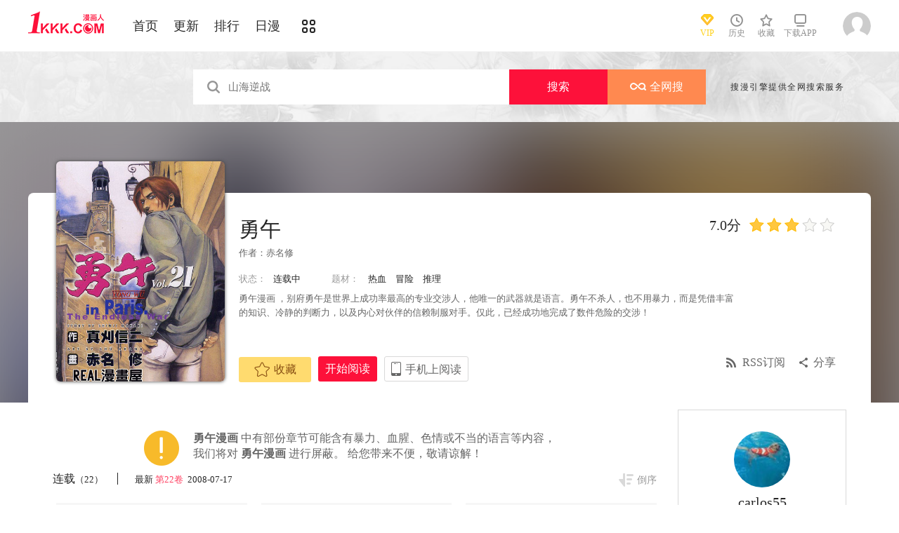

--- FILE ---
content_type: text/html; charset=utf-8
request_url: https://www.1kkk.com/manhua1893/
body_size: 17579
content:
<!DOCTYPE html PUBLIC "-//W3C//DTD XHTML 1.0 Transitional//EN" "http://www.w3.org/TR/xhtml1/DTD/xhtml1-transitional.dtd">
<html xmlns="http://www.w3.org/1999/xhtml">
<head>
       <meta http-equiv="Content-Type" content="text/html; charset=utf-8" />
	<title>勇午漫画_22连载中_在线漫画_极速漫画</title>
	<meta content="极速漫画提供勇午漫画22在线阅读和第一时间更新，同时也提供勇午22 情报、图透等信息，极速漫画是一个综合的勇午在线漫画阅读网站。勇午漫画简介：勇午漫画 ，别府勇午是世界上成功率最高的专业交涉人... " name="Description" />
    <meta content="勇午漫画,勇午22,勇午在线漫画" name="keywords" />
	<meta content="极速漫画:好漫画,为看漫画的人而生、1kkk.com" name="Author" />
    <!--[if lt IE 9]>
            <script src="https://css122us.cdndm5.com/v202508200911/blue/js/html5shiv.min.js"></script>
    <script src="https://css122us.cdndm5.com/v202508200911/blue/js/respond.min.js"></script>
    <![endif]-->
    <link rel="stylesheet" href="https://css122us.cdndm5.com/v202508200911/blue/css/style.css">
    <link rel="stylesheet" href="https://css122us.cdndm5.com/v202508200911/blue/css/userinfo-vendor.css">
    <link rel="stylesheet" href="https://css122us.cdndm5.com/v202508200911/blue/css/dm5_style.css" />
    <link rel="stylesheet" href="https://css122us.cdndm5.com/v202508200911/blue/css/account.css" />
    <link rel="shortcut icon" href="https://css122us.cdndm5.com/v202508200911/blue/images/1kkk.ico" />
    <script src="https://css122us.cdndm5.com/v202508200911/blue/js/vendor.js"></script>
    <script src="https://css122us.cdndm5.com/v202508200911/blue/js/search.js"></script>
    <script src="https://css122us.cdndm5.com/v202508200911/blue/js/login.js"></script>
    <script src="https://css122us.cdndm5.com/v202508200911/blue/js/scripts.js"></script>
    <script src="https://css122us.cdndm5.com/v202508200911/blue/js/jquery.cookie.js"></script>
    <script src="https://css122us.cdndm5.com/v202508200911/blue/js/comics-dm5v3.js"></script>
    <script src="https://css122us.cdndm5.com/v202508200911/blue/js/comm.js"></script>
    <script type="text/javascript">
        var isVip = false;    </script>
</head>
<body class="white">
    <!-- 页面头部 -->
    <header  class="header container-fluid ">
        <div class="container">
            <!-- 左侧logo -->
            <a href="/">
                <img class="header-logo" src="https://css122us.cdndm5.com/v202508200911/blue/images/header-logo.png" />
            </a>
            <!-- 左侧菜单标题 -->
            <ul class="header-title">
                <li><a href="/" >首页</a></li>
                <li><a href="/manhua-new/" >更新</a></li>
                <li><a href="/manhua-rank/" >排行</a></li>
                <li><a href="/manhua-jp/"  >日漫</a></li>
                <li><a href="/manhua-list/" ><i class="icon icon-cat" style="font-size:19px;vertical-align: sub;"></i></a></li>
            </ul>
            <!-- 搜索栏 -->
            <div class="header-search">
            </div>
            <!-- 右侧菜单选项 -->
            <ul class="header-bar" >
                <li class="vip">
                    <a href="/vipindex/" >
                        <div class="header-vip"></div>
                        <p>VIP</p>
                    </a>
                </li>
                <li class="hover">
                    <a href="/comichistory/" data-isload="0" onmouseover="getreadhistorys(this)"target="_blank">
                        <i class="icon icon-clock"></i>
                        <p>历史</p>
                    </a>
                    <div class="hover-list">
                        <div class="block">
                            <p class="title">我看过的<a href="javascript:removereads(0);">清除记录</a></p>
                            <p class="login-title">登录后可同步云端阅读历史<a href="/login/" class="red">点击登录</a></p>
                            <ul>
                            </ul>
                            <a href="/comichistory/" class="bottom">全部历史(0)</a>
                        </div>
                        <div class="block">
                            <img src="https://css122us.cdndm5.com/v202508200911/blue/images/readhistory-empty.png" />
                        </div>
                    </div>
                </li>
                <li class="hover">
                    <a href="/bookmarker/" data-isload="0" target="_blank">
                        <i class="icon icon-fav"></i>
                        <p>收藏</p>
                        <span class="red-sign"></span>
                    </a>
                </li>
                <li class="download">
                    <a href="/download/">
                        <i class="icon icon-down"></i>
                        <p>下载APP</p>
                    </a>
                </li>
            </ul>
            <!-- 登录头像 -->
            <div class="header_login hover">
                <a href="javascript:void(0);" class="js_header_login_btn">
                <img data-isload="0" class="header-avatar" src="https://css122us.cdndm5.com/blue/images/mrtx.gif" ></a>
            </div>
        </div>
    </header>
    <div style="position: fixed;height: 100%;width: 100%;left: 0;top: 0;background-color: rgba(0,0,0,0.5);z-index:9999999999;display: none;" id="lb-win">
        <div class="lb-win-con" style="position:absolute;width: 100%;height: 100%;top: 0;left: 0;">
            <img src="https://css122us.cdndm5.com/v202508200911/blue/images/1kkk_gift1.png" style="position: absolute;width: 100%;bottom: 0;left: 0;" onerror="$('#lb-win').hide();$('body').css('overflow', 'auto');" />
            <a href="javascript:void(0);" onclick="$('#lb-win').hide();$('body').css('overflow', 'auto');"><img src="https://css122us.cdndm5.com/v202508200911/blue/images/top-lb-cross-pc.png" style="position: absolute;width: 3%;bottom: 0;right: 8.4%;margin-bottom: 36.2%;" /></a>
        </div>
    </div>
    <script type="text/javascript">
        function resizeLbWin(w, h){            if(window.innerHeight/window.innerWidth<h/w){                $('.lb-win-con').css('width', w*window.innerHeight/h + 'px');                $('.lb-win-con').css('left', (window.innerWidth-w*window.innerHeight/h)/2 + 'px');            }            else{                $('.lb-win-con').css('width', '100%');                $('.lb-win-con').css('left', '0px');            }        }        resizeLbWin(1440, 600);        $(window).resize(function(){            resizeLbWin(1440, 600);        });    </script>
    <div class="new-search-banner">
        <div class="container">
            <div class="new-search-input-form">
                <input id="txtKeywords" type="search" placeholder="山海逆战" data-default="山海逆战" value="" autocomplete="off" />
                <a id="btnSearch" class="new-search-input-form-btn-1" href="/search?title=山海逆战&language=1" target="_search" title="搜索">搜索</a>
                <a id="btnSoman" class="new-search-input-form-btn-2" href="https://www.hisoman.com/search.html?keyword=山海逆战" target="soman"><img src="https://css122us.cdndm5.com/v202508200911/blue/images/soman.png" class="new-search-btn-logo" title="全网搜" />全网搜</a>
                <div class="new-search-list" style="display:none;">
                </div>
            </div>
            <p class="new-search-font">搜漫引擎提供全网搜索服务</p>
        </div>
    </div>
<link rel="stylesheet" href="https://css122us.cdndm5.com/v202508200911/blue/css/share.css">
<link rel="stylesheet" href="https://css122us.cdndm5.com/v202508200911/blue/css/jquery-ui-1.7.3.custom.css">
<script src="https://css122us.cdndm5.com/v202508200911/blue/js/newyb.js"></script>
<script src="https://css122us.cdndm5.com/v202508200911/blue/js/post.js" type="text/javascript"></script>
<script src="https://css122us.cdndm5.com/v202508200911/blue/js/mh-detail.js"></script>
<script src="https://css122us.cdndm5.com/v202508200911/blue/js/showcomic.js"></script>
<script type="text/javascript">
        var DM5_COMIC_TEMPLATE=1;        var DM5_COMIC_SORT=2;        var DM5_COMIC_MID=1893;        var DM5_COMIC_MNAME="勇午";        var DM5_COMIC_URL="/manhua1893/";        var DM5_USERID=0;        var COMIC_MID=1893;        var DM5_PAGETYPE = 4;        var DM5_PAGEINDEX = 1;        var DM5_PAGEPCOUNT = 1;        var DM5_POSTCOUNT=0;        var DM5_LOADINGIMAGE='https://css122us.cdndm5.com/v202508200911/blue/images/loading.gif';</script>
<style type="text/css">
    .index-right-float.bottom{bottom: 150px;margin-left: -670px;}</style>
<div class="">
    <section class="banner_detail">
        <div class="banner_border_bg">
            <img class="banner_detail_bg" src="https://mhfm4us.cdndm5.com/2/1893/20161129100511_180x240_26.jpg" style="width: 100%;height:auto;filter: progid:DXImageTransform.Microsoft.Blur(PixelRadius=60, MakeShadow=false);">
        </div>
        <div class="banner_detail_form">
            <div class="cover">
                <img src="https://mhfm2us.cdndm5.com/2/1893/20161129100511_450x600_124.jpg">
            </div>
            <div class="info">
                <p class="title">
                    勇午                        <span class="right">
                            <span class="score">7.0分</span>
                            <span class="star active"></span>
                            <span class="star active"></span>
                            <span class="star active"></span>
                            <span class="star"></span>
                            <span class="star"></span>
                        </span>
                </p>
                <p class="subtitle">作者：<a href="/search?title=<%htmlurlencode(赤名修)%>&language=1&f=2">赤名修</a> </p>
                <p class="tip">
                    <span class="block">状态：<span>连载中</span></span>
                    <span class="block">
                        题材：                        <a href="/manhua-rexue/"><span>热血</span></a>
                        <a href="/manhua-maoxian/"><span>冒险</span></a>
                        <a href="/manhua-zhentan/"><span>推理</span></a>
                    </span>
                </p>
                <p class="content" style="position: relative;overflow : hidden;text-overflow: ellipsis;display: -webkit-box;-webkit-box-orient: vertical;">勇午漫画 ，别府勇午是世界上成功率最高的专业交涉人，他唯一的武器就是语言。勇午不杀人，也不用暴力，而是凭借丰富的知识、冷静的判断力，以及内心对伙伴的信赖制服对手。仅此，已经成功地完成了数件危险的交涉！</p>
                <div class="bottom" style="position: absolute;width: 850px;bottom: 30px;">
                    <a href="javascript:void(0);" onclick="SetBookmarker(0,DM5_COMIC_MID,0,DM5_USERID)" class="btn-1 btn_collection" id="btn_collection1893" mid="1893"><i class="icon icon-fav2"></i>收藏</a>
                    <a href="/vol1-22438/" title="第1卷" class="btn-2">开始阅读</a>                    <a href="#" class="btn-3">
                        手机上阅读                        <span class="code" style="height: auto;padding-bottom: 10px;">
                            <img src="https://css122us.cdndm5.com/v202508200911/blue/images/down-qrcode-2.png">
                            <p>扫码在手机上阅读</p>
                        </span>
                    </a>
                    <a id="share" href="javascript:void(0);" class="btn-4" onclick="$('#shareForm').toggle();">分享</a>
                    <a href="/rss.ashx?cid=1893" class="btn-5">RSS订阅</a>
                    <span id="shareForm" class="shareDetail">
                        <a href="http://service.weibo.com/share/share.php?url=https%3a%2f%2fwww.1kkk.com%2fmanhua1893%2f&title=%e5%8b%87%e5%8d%88|%e5%8b%87%e5%8d%88%e6%bc%ab%e7%94%bb+%ef%bc%8c%e5%88%ab%e5%ba%9c%e5%8b%87%e5%8d%88%e6%98%af%e4%b8%96%e7%95%8c%e4%b8%8a%e6%88%90%e5%8a%9f%e7%8e%87%e6%9c%80%e9%ab%98%e7%9a%84...&pic=https://mhfm4us.cdndm5.com/2/1893/20161129100511_180x240_26.jpg" target="_blank"><img src="http://css122us.cdndm5.com/v202508200911/blue/images/new/detail_share_1.png" alt="微博"></a>
                        <a href="javascript:void(0);" onclick="$('.weixin_div').show();$('.mask').show();"><img src="http://css122us.cdndm5.com/v202508200911/blue/images/new/detail_share_2.png" alt="微信"></a>
                        <a href="http://connect.qq.com/widget/shareqq/index.html?url=https%3a%2f%2fwww.1kkk.com%2fmanhua1893%2f&title=%e5%8b%87%e5%8d%88&summary=%e5%8b%87%e5%8d%88%e6%bc%ab%e7%94%bb+%ef%bc%8c%e5%88%ab%e5%ba%9c%e5%8b%87%e5%8d%88%e6%98%af%e4%b8%96%e7%95%8c%e4%b8%8a%e6%88%90%e5%8a%9f%e7%8e%87%e6%9c%80%e9%ab%98%e7%9a%84...&pics=https://mhfm4us.cdndm5.com/2/1893/20161129100511_180x240_26.jpg" target="_blank"><img src="http://css122us.cdndm5.com/v202508200911/blue/images/new/detail_share_3.png" alt="QQ"></a>
                        <a href="http://www.douban.com/recommend/?url=https%3a%2f%2fwww.1kkk.com%2fmanhua1893%2f&title=%e5%8b%87%e5%8d%88" target="_blank"><img src="http://css122us.cdndm5.com/v202508200911/blue/images/new/detail_share_4.png" alt="豆瓣"></a>
                        <span></span>
                        <em></em>
                    </span>
                </div>
            </div>
            <div style="clear: both;"></div>
        </div>
    </section>
</div>
<div class="view-comment" style="position:relative;">
    <div class="container">
        <div class="view-comment-sub">
                        <div class="avatar-bar">
                        <img class="avatar" src="https://manhua1028avatar40.cdndm5.com/userfile/3/avatars/2018/2/22/195084411/1/cc2a8bf6840b4578a84f6fe331b370cf_tmb_64x64.jpg" alt="">
                        <p class="title">carlos55</p>
                        <p class="subtitle"></p>
                        <p class="tip" style="padding-bottom:50px;padding-top:10px;">发布数：<span class="red">208</span></p>
                       </div>
                    <div class="sub-manga">
                        <div class="top">热门漫画<span class="select"><a href="javascript:void(0);" onmouseover="$('.sub-manga .top a').removeClass('active');$(this).addClass('active');$('#sub-manga-2').hide();$('#sub-manga-1').show();" class="active">周</a><a href="javascript:void(0);" onmouseover="$('.sub-manga .top a').removeClass('active');$(this).addClass('active');$('#sub-manga-1').hide();$('#sub-manga-2').show();">月</a></span></div>
                        <ul class="list" id="sub-manga-1">
                            <li>
                                <div class="cover">
                                    <a href="/manhua41957/" title="咒术回战"><img src="https://mhfm5us.cdndm5.com/42/41957/20190701151032_130x174_11.jpg"></a>
                                </div>
                                <div class="info">
                                    <p class="title"><a href="/manhua41957/" title="咒术回战">咒术回战</a></p>
                                    <p class="subtitle-new">
                                        漫画《咒术回战》是由新锐...                                    </p>
                                    <p class="tip">
                                        <span>评分:</span><span class="mh-star-line star-4"></span>
                                    </p>
                                </div>
                            </li>
                            <li>
                                <div class="cover">
                                    <a href="/manhua66328/" title="王立魔法学园的劣等生"><img src="https://mhfm2us.cdndm5.com/67/66328/20240616194744_130x174_13.jpg"></a>
                                </div>
                                <div class="info">
                                    <p class="title"><a href="/manhua66328/" title="王立魔法学园的劣等生">王立魔法学园的劣等生</a></p>
                                    <p class="subtitle-new">
                                        最强的魔法师在贵族学园裡...                                    </p>
                                    <p class="tip">
                                        <span>评分:</span><span class="mh-star-line star-4"></span>
                                    </p>
                                </div>
                            </li>
                            <li>
                                <div class="cover">
                                    <a href="/manhua74167/" title="在地下城差點被信任的伙伴殺掉，卻靠恩惠「無限轉蛋」獲得了Lv9999的伙伴們，於是向前隊友和世界復仇&對他們說「死好」!"><img src="https://mhfm8us.cdndm5.com/75/74167/20211218103817_130x174_18.jpg"></a>
                                </div>
                                <div class="info">
                                    <p class="title"><a href="/manhua74167/" title="在地下城差點被信任的伙伴殺掉，卻靠恩惠「無限轉蛋」獲得了Lv9999的伙伴們，於是向前隊友和世界復仇&對他們說「死好」!">在地下城差點被信任的伙伴殺掉，卻靠恩惠「無限轉蛋」獲得了Lv9999的伙伴們，於是向前隊友和世界復仇&對他們說「死好」!</a></p>
                                    <p class="subtitle-new">
                                        在地下城差點被信任的伙伴...                                    </p>
                                    <p class="tip">
                                        <span>评分:</span><span class="mh-star-line star-4"></span>
                                    </p>
                                </div>
                            </li>
                            <li>
                                <div class="cover">
                                    <a href="/manhua6746/" title="王者天下"><img src="https://mhfm4us.cdndm5.com/7/6746/20190222150526_130x174_15.jpg"></a>
                                </div>
                                <div class="info">
                                    <p class="title"><a href="/manhua6746/" title="王者天下">王者天下</a></p>
                                    <p class="subtitle-new">
                                        王者天下漫画 ，王者天下漫...                                    </p>
                                    <p class="tip">
                                        <span>评分:</span><span class="mh-star-line star-5"></span>
                                    </p>
                                </div>
                            </li>
                            <li>
                                <div class="cover">
                                    <a href="/manhua63613/" title="地狱模式～喜欢速通游戏的玩家在废设定异世界无双"><img src="https://mhfm5us.cdndm5.com/64/63613/20260128142006_130x174_15.jpg"></a>
                                </div>
                                <div class="info">
                                    <p class="title"><a href="/manhua63613/" title="地狱模式～喜欢速通游戏的玩家在废设定异世界无双">地狱模式～喜欢速通游戏的玩家在废设定异世界无双</a></p>
                                    <p class="subtitle-new">
                                        日本小说网站「成为小说家...                                    </p>
                                    <p class="tip">
                                        <span>评分:</span><span class="mh-star-line star-4"></span>
                                    </p>
                                </div>
                            </li>
                            <li>
                                <div class="cover">
                                    <a href="/manhua70948/" title="现在多闻君是哪一面"><img src="https://mhfm7us.cdndm5.com/71/70948/20210807110907_130x174_14.jpg"></a>
                                </div>
                                <div class="info">
                                    <p class="title"><a href="/manhua70948/" title="现在多闻君是哪一面">现在多闻君是哪一面</a></p>
                                    <p class="subtitle-new">
                                        关于我为了存钱供奉本命而...                                    </p>
                                    <p class="tip">
                                        <span>评分:</span><span class="mh-star-line star-4"></span>
                                    </p>
                                </div>
                            </li>
                            <li>
                                <div class="cover">
                                    <a href="/manhua61512/" title="香格里拉·弗陇提亚~屎作猎人向神作发起挑战~"><img src="https://mhfm6us.cdndm5.com/62/61512/20220414102028_130x174_15.jpg"></a>
                                </div>
                                <div class="info">
                                    <p class="title"><a href="/manhua61512/" title="香格里拉·弗陇提亚~屎作猎人向神作发起挑战~">香格里拉·弗陇提亚~屎作猎人向神作发起挑战~</a></p>
                                    <p class="subtitle-new">
                                        BUG使人获得锻炼，延迟使人...                                    </p>
                                    <p class="tip">
                                        <span>评分:</span><span class="mh-star-line star-4"></span>
                                    </p>
                                </div>
                            </li>
                            <li>
                                <div class="cover">
                                    <a href="/manhua432/" title="海贼王"><img src="https://mhfm7us.cdndm5.com/1/432/20190719155618_130x174_12.jpeg"></a>
                                </div>
                                <div class="info">
                                    <p class="title"><a href="/manhua432/" title="海贼王">海贼王</a></p>
                                    <p class="subtitle-new">
                                        相传22年前，在一个童话般...                                    </p>
                                    <p class="tip">
                                        <span>评分:</span><span class="mh-star-line star-5"></span>
                                    </p>
                                </div>
                            </li>
                            <li>
                                <div class="cover">
                                    <a href="/manhua59383/" title="葬送的芙莉莲 "><img src="https://mhfm3us.cdndm5.com/60/59383/20200428102405_130x174_12.jpg"></a>
                                </div>
                                <div class="info">
                                    <p class="title"><a href="/manhua59383/" title="葬送的芙莉莲 ">葬送的芙莉莲 </a></p>
                                    <p class="subtitle-new">
                                        打倒魔王“之后”的勇者一...                                    </p>
                                    <p class="tip">
                                        <span>评分:</span><span class="mh-star-line star-4"></span>
                                    </p>
                                </div>
                            </li>
                            <li>
                                <div class="cover">
                                    <a href="/manhua67946/" title="超自然武裝噹哒噹"><img src="https://mhfm1us.cdndm5.com/68/67946/20241021185636_130x174_12.jpg"></a>
                                </div>
                                <div class="info">
                                    <p class="title"><a href="/manhua67946/" title="超自然武裝噹哒噹">超自然武裝噹哒噹</a></p>
                                    <p class="subtitle-new">
                                        一个不信UFO和外星人的女生...                                    </p>
                                    <p class="tip">
                                        <span>评分:</span><span class="mh-star-line star-4"></span>
                                    </p>
                                </div>
                            </li>
                        </ul>
                        <ul class="list" id="sub-manga-2" style="display:none;">
                            <li>
                                <div class="cover">
                                    <a href="/manhua74167/" title="在地下城差點被信任的伙伴殺掉，卻靠恩惠「無限轉蛋」獲得了Lv9999的伙伴們，於是向前隊友和世界復仇&對他們說「死好」!"><img src="https://mhfm8us.cdndm5.com/75/74167/20211218103817_130x174_18.jpg"></a>
                                </div>
                                <div class="info">
                                    <p class="title"><a href="/manhua74167/" title="在地下城差點被信任的伙伴殺掉，卻靠恩惠「無限轉蛋」獲得了Lv9999的伙伴們，於是向前隊友和世界復仇&對他們說「死好」!">在地下城差點被信任的伙伴殺掉，卻靠恩惠「無限轉蛋」獲得了Lv9999的伙伴們，於是向前隊友和世界復仇&對他們說「死好」!</a></p>
                                    <p class="subtitle-new">
                                        在地下城差點被信任的伙伴...                                    </p>
                                    <p class="tip">
                                        <span>评分:</span><span class="mh-star-line star-4"></span>
                                    </p>
                                </div>
                            </li>
                            <li>
                                <div class="cover">
                                    <a href="/manhua70948/" title="现在多闻君是哪一面"><img src="https://mhfm7us.cdndm5.com/71/70948/20210807110907_130x174_14.jpg"></a>
                                </div>
                                <div class="info">
                                    <p class="title"><a href="/manhua70948/" title="现在多闻君是哪一面">现在多闻君是哪一面</a></p>
                                    <p class="subtitle-new">
                                        关于我为了存钱供奉本命而...                                    </p>
                                    <p class="tip">
                                        <span>评分:</span><span class="mh-star-line star-4"></span>
                                    </p>
                                </div>
                            </li>
                            <li>
                                <div class="cover">
                                    <a href="/manhua41957/" title="咒术回战"><img src="https://mhfm5us.cdndm5.com/42/41957/20190701151032_130x174_11.jpg"></a>
                                </div>
                                <div class="info">
                                    <p class="title"><a href="/manhua41957/" title="咒术回战">咒术回战</a></p>
                                    <p class="subtitle-new">
                                        漫画《咒术回战》是由新锐...                                    </p>
                                    <p class="tip">
                                        <span>评分:</span><span class="mh-star-line star-4"></span>
                                    </p>
                                </div>
                            </li>
                            <li>
                                <div class="cover">
                                    <a href="/manhua432/" title="海贼王"><img src="https://mhfm7us.cdndm5.com/1/432/20190719155618_130x174_12.jpeg"></a>
                                </div>
                                <div class="info">
                                    <p class="title"><a href="/manhua432/" title="海贼王">海贼王</a></p>
                                    <p class="subtitle-new">
                                        相传22年前，在一个童话般...                                    </p>
                                    <p class="tip">
                                        <span>评分:</span><span class="mh-star-line star-5"></span>
                                    </p>
                                </div>
                            </li>
                            <li>
                                <div class="cover">
                                    <a href="/manhua6746/" title="王者天下"><img src="https://mhfm4us.cdndm5.com/7/6746/20190222150526_130x174_15.jpg"></a>
                                </div>
                                <div class="info">
                                    <p class="title"><a href="/manhua6746/" title="王者天下">王者天下</a></p>
                                    <p class="subtitle-new">
                                        王者天下漫画 ，王者天下漫...                                    </p>
                                    <p class="tip">
                                        <span>评分:</span><span class="mh-star-line star-5"></span>
                                    </p>
                                </div>
                            </li>
                            <li>
                                <div class="cover">
                                    <a href="/manhua92839/" title="魔器之主的弟子"><img src="https://mhfm1us.cdndm5.com/93/92839/20251106115533_130x174_10.jpg"></a>
                                </div>
                                <div class="info">
                                    <p class="title"><a href="/manhua92839/" title="魔器之主的弟子">魔器之主的弟子</a></p>
                                    <p class="subtitle-new">
                                        幼时被魔术师所救的佣兵少...                                    </p>
                                    <p class="tip">
                                        <span>评分:</span><span class="mh-star-line star-3"></span>
                                    </p>
                                </div>
                            </li>
                            <li>
                                <div class="cover">
                                    <a href="/manhua10684/" title="一拳超人"><img src="https://mhfm8us.cdndm5.com/11/10684/20180919203310_130x174_15.jpg"></a>
                                </div>
                                <div class="info">
                                    <p class="title"><a href="/manhua10684/" title="一拳超人">一拳超人</a></p>
                                    <p class="subtitle-new">
                                        主人公埼玉原本是一名整日...                                    </p>
                                    <p class="tip">
                                        <span>评分:</span><span class="mh-star-line star-5"></span>
                                    </p>
                                </div>
                            </li>
                            <li>
                                <div class="cover">
                                    <a href="/manhua63613/" title="地狱模式～喜欢速通游戏的玩家在废设定异世界无双"><img src="https://mhfm5us.cdndm5.com/64/63613/20260128142006_130x174_15.jpg"></a>
                                </div>
                                <div class="info">
                                    <p class="title"><a href="/manhua63613/" title="地狱模式～喜欢速通游戏的玩家在废设定异世界无双">地狱模式～喜欢速通游戏的玩家在废设定异世界无双</a></p>
                                    <p class="subtitle-new">
                                        日本小说网站「成为小说家...                                    </p>
                                    <p class="tip">
                                        <span>评分:</span><span class="mh-star-line star-4"></span>
                                    </p>
                                </div>
                            </li>
                            <li>
                                <div class="cover">
                                    <a href="/manhua61512/" title="香格里拉·弗陇提亚~屎作猎人向神作发起挑战~"><img src="https://mhfm6us.cdndm5.com/62/61512/20220414102028_130x174_15.jpg"></a>
                                </div>
                                <div class="info">
                                    <p class="title"><a href="/manhua61512/" title="香格里拉·弗陇提亚~屎作猎人向神作发起挑战~">香格里拉·弗陇提亚~屎作猎人向神作发起挑战~</a></p>
                                    <p class="subtitle-new">
                                        BUG使人获得锻炼，延迟使人...                                    </p>
                                    <p class="tip">
                                        <span>评分:</span><span class="mh-star-line star-4"></span>
                                    </p>
                                </div>
                            </li>
                            <li>
                                <div class="cover">
                                    <a href="/manhua73225/" title="花薰凛然"><img src="https://mhfm3us.cdndm5.com/74/73225/20211106141801_130x174_9.jpg"></a>
                                </div>
                                <div class="info">
                                    <p class="title"><a href="/manhua73225/" title="花薰凛然">花薰凛然</a></p>
                                    <p class="subtitle-new">
                                        在某个地方，有两个相邻的...                                    </p>
                                    <p class="tip">
                                        <span>评分:</span><span class="mh-star-line star-4"></span>
                                    </p>
                                </div>
                            </li>
                        </ul>
                    </div>
                    <div class="sub-manga">
                        <div class="top">最近更新</div>
                        <ul class="list">
                            <li>
                                <div class="cover">
                                    <a href="/manhua75973/" title="触碰成为王的开关"><img src="https://mhfm9us.cdndm5.com/76/75973/20220226151653_180x240_26.jpg"></a>
                                </div>
                                <div class="info">
                                    <p class="title"><a href="/manhua75973/" title="触碰成为王的开关">触碰成为王的开关</a></p>
                                    <p class="subtitle-new">
                                        亚伦和托亚在特雷维恩帝国...                                    </p>
                                    <p class="tip">
                                        <span>评分:</span><span class="mh-star-line star-3"></span>
                                    </p>
                                </div>
                            </li>
                            <li>
                                <div class="cover">
                                    <a href="/manhua85678/" title="坐在旁边的家伙用这种眼神看着我"><img src="https://mhfm2us.cdndm5.com/86/85678/20240616235445_180x240_22.jpg"></a>
                                </div>
                                <div class="info">
                                    <p class="title"><a href="/manhua85678/" title="坐在旁边的家伙用这种眼神看着我">坐在旁边的家伙用这种眼神看着我</a></p>
                                    <p class="subtitle-new">
                                        初夏，早晨，教室。江口刚...                                    </p>
                                    <p class="tip">
                                        <span>评分:</span><span class="mh-star-line star-3"></span>
                                    </p>
                                </div>
                            </li>
                            <li>
                                <div class="cover">
                                    <a href="/manhua87238/" title="燃烧吧！剑"><img src="https://mhfm7us.cdndm5.com/88/87238/20241127130550_180x240_26.jpg"></a>
                                </div>
                                <div class="info">
                                    <p class="title"><a href="/manhua87238/" title="燃烧吧！剑">燃烧吧！剑</a></p>
                                    <p class="subtitle-new">
                                        司马辽太郎原著，描绘活跃...                                    </p>
                                    <p class="tip">
                                        <span>评分:</span><span class="mh-star-line star-3"></span>
                                    </p>
                                </div>
                            </li>
                            <li>
                                <div class="cover">
                                    <a href="/manhua88405/" title="散发着浓郁麦香的你我"><img src="https://mhfm7us.cdndm5.com/89/88405/20250129165606_180x240_16.jpg"></a>
                                </div>
                                <div class="info">
                                    <p class="title"><a href="/manhua88405/" title="散发着浓郁麦香的你我">散发着浓郁麦香的你我</a></p>
                                    <p class="subtitle-new">
                                        我也想做出美味的面包，像...                                    </p>
                                    <p class="tip">
                                        <span>评分:</span><span class="mh-star-line star-2"></span>
                                    </p>
                                </div>
                            </li>
                            <li>
                                <div class="cover">
                                    <a href="/manhua19403/" title="从漫画了解FGO！"><img src="https://mhfm2us.cdndm5.com/20/19403/20181115224304_180x240_18.jpg"></a>
                                </div>
                                <div class="info">
                                    <p class="title"><a href="/manhua19403/" title="从漫画了解FGO！">从漫画了解FGO！</a></p>
                                    <p class="subtitle-new">
                                        从漫画了解FGO！漫画 ，《F...                                    </p>
                                    <p class="tip">
                                        <span>评分:</span><span class="mh-star-line star-4"></span>
                                    </p>
                                </div>
                            </li>
                            <li>
                                <div class="cover">
                                    <a href="/manhua88754/" title="妖怪与我"><img src="https://mhfm9us.cdndm5.com/89/88754/20250219135610_180x240_18.jpg"></a>
                                </div>
                                <div class="info">
                                    <p class="title"><a href="/manhua88754/" title="妖怪与我">妖怪与我</a></p>
                                    <p class="subtitle-new">
                                        拥有灵感的少年因为能看见...                                    </p>
                                    <p class="tip">
                                        <span>评分:</span><span class="mh-star-line star-3"></span>
                                    </p>
                                </div>
                            </li>
                            <li>
                                <div class="cover">
                                    <a href="/manhua94411/" title="影域：神力侠"><img src="https://mhfm3us.cdndm5.com/95/94411/20260120152820_180x240_22.jpg"></a>
                                </div>
                                <div class="info">
                                    <p class="title"><a href="/manhua94411/" title="影域：神力侠">影域：神力侠</a></p>
                                    <p class="subtitle-new">
                                        靶眼炸毁的建筑废墟中，一...                                    </p>
                                    <p class="tip">
                                        <span>评分:</span><span class="mh-star-line star-1"></span>
                                    </p>
                                </div>
                            </li>
                        </ul>
                    </div>
                       <a href="/uploadmianze/"><img src="https://css122us.cdndm5.com/v202508200911/blue/images/upload-btn.png" style="margin-top:10px;" /></a>
        </div>
        <div class="left-bar">
                <div class="warning-bar">
                    <img src="https://css122us.cdndm5.com/v202508200911/blue/images/sd/warning.png">
                    <p>
                        <b>勇午漫画</b> 中有部份章节可能含有暴力、血腥、色情或不当的语言等内容，我们将对 <b>勇午漫画</b> 进行屏蔽。                        给您带来不便，敬请谅解！                    </p>
                </div>
                <div id="tempc">
                    <div class="detail-list-title">
                        <a href="javascript:void(0);" onclick="titleSelect(this, 'detail-list-select', 'detail-list-select-1');" class="block ">连载<span>（22）</span></a>
                        <span class="s">最新<span>&nbsp;<a href="/vol22-52403/" title="勇午 第22卷" style="color:#ff3f60;" target="_blank">第22卷 </a>&nbsp;2008-07-17 </span></span>
                        <a href="javascript:void(0);" onclick="sortBtnClick(this);" class="order desc inverted">倒序</a>
                    </div>
                                <div id="chapterlistload">
                                    <ul class="view-win-list detail-list-select" id="detail-list-select-1">
                                            <li>
                                                <a href="/vol22-52403/" title="" target="_blank" >第22卷                     <span>（154P）</span>
                 </a>                                            </li>
                                            <li>
                                                <a href="/vol21-22458/" title="" target="_blank" >第21卷                     <span>（220P）</span>
                 </a>                                            </li>
                                            <li>
                                                <a href="/vol20-22457/" title="" target="_blank" >第20卷                     <span>（218P）</span>
                 </a>                                            </li>
                                            <li>
                                                <a href="/vol19-22456/" title="" target="_blank" >第19卷                     <span>（213P）</span>
                 </a>                                            </li>
                                            <li>
                                                <a href="/vol18-22455/" title="" target="_blank" >第18卷                     <span>（209P）</span>
                 </a>                                            </li>
                                            <li>
                                                <a href="/vol17-22454/" title="" target="_blank" >第17卷                     <span>（212P）</span>
                 </a>                                            </li>
                                            <li>
                                                <a href="/vol16-22453/" title="" target="_blank" >第16卷                     <span>（220P）</span>
                 </a>                                            </li>
                                            <li>
                                                <a href="/vol15-22452/" title="" target="_blank" >第15卷                     <span>（219P）</span>
                 </a>                                            </li>
                                            <li>
                                                <a href="/vol14-22451/" title="" target="_blank" >第14卷                     <span>（218P）</span>
                 </a>                                            </li>
                                            <li>
                                                <a href="/vol13-22450/" title="" target="_blank" >第13卷                     <span>（223P）</span>
                 </a>                                            </li>
                                            <li>
                                                <a href="/vol12-22449/" title="" target="_blank" >第12卷                     <span>（221P）</span>
                 </a>                                            </li>
                                            <li>
                                                <a href="/vol11-22448/" title="" target="_blank" >第11卷                     <span>（218P）</span>
                 </a>                                            </li>
                                            <li>
                                                <a href="/vol10-22447/" title="" target="_blank" >第10卷                     <span>（215P）</span>
                 </a>                                            </li>
                                            <li>
                                                <a href="/vol9-22446/" title="" target="_blank" >第9卷                     <span>（219P）</span>
                 </a>                                            </li>
                                            <li>
                                                <a href="/vol8-22445/" title="" target="_blank" >第8卷                     <span>（222P）</span>
                 </a>                                            </li>
                                            <li>
                                                <a href="/vol7-22444/" title="" target="_blank" >第7卷                     <span>（218P）</span>
                 </a>                                            </li>
                                            <li>
                                                <a href="/vol6-22443/" title="" target="_blank" >第6卷                     <span>（220P）</span>
                 </a>                                            </li>
                                            <li>
                                                <a href="/vol5-22442/" title="" target="_blank" >第5卷                     <span>（218P）</span>
                 </a>                                            </li>
                                            <li>
                                                <a href="/vol4-22441/" title="" target="_blank" >第4卷                     <span>（212P）</span>
                 </a>                                            </li>
                                            <li>
                                                <a href="/vol3-22440/" title="" target="_blank" >第3卷                     <span>（226P）</span>
                 </a>                                            </li>
                                            <li>
                                                <a href="/vol2-22439/" title="" target="_blank" >第2卷                     <span>（220P）</span>
                 </a>                                            </li>
                                        <ul style="display:none" class="chapteritem">
                                            <li>
                                                <a href="/vol1-22438/" title="" target="_blank" >第1卷                     <span>（225P）</span>
                 </a>                                            </li>
                                        </ul>
                                    </ul>
                                    <a href="javascript:void(0);" onclick="charpterMore(this);" class="detail-more">展开全部章节</a>
                                </div>
                </div>
               <script type="text/javascript">setMoreBtn();</script>
                    <div class="index-title">
                        <h2>看过《勇午》的人还看过</h2>
                    </div>
                    <div class="index-manga">
                        <ul class="mh-list col7">
                            <li>
                                <div class="mh-item">
                                    <p class="mh-cover "                                       style="background-image: url(https://mhfm5us.cdndm5.com/7/6497/6497.jpg)">
                                    </p>
                                    <div class="mh-item-detali">
                                        <h2 class="title"><a href="/manhua6497/" title="勇午-洞爷湖高峰会篇">勇午-洞爷湖高峰会篇</a></h2>
                                        <p class="zl">国际通缉的恐怖份子．许克尔搭乘的飞机在成田机场降落。警...</p>
                                        <p class="chapter"><span>最新</span><a href="/vol2-72010/" title="勇午-洞爷湖高峰会篇 第2卷" target="_blank">第2卷 </a></p>
                                    </div>
                                    <div class="mh-tip-wrap">
                                        <div class="mh-item-tip">
                                            <a href="/manhua6497/" title="勇午-洞爷湖高峰会篇">
                                                <p class="mh-cover tip"                                                   style="background-image: url(https://mhfm5us.cdndm5.com/7/6497/6497.jpg)">
                                                </p>
                                            </a>
                                            <div class="mh-item-tip-detali">
                                                <h2 class="title">
                                                    <a href="/manhua6497/" title="勇午-洞爷湖高峰会篇">勇午-洞爷湖高峰会篇</a>
                                                    <span class="mh-star star-3"></span>
                                                </h2>
                                                <p class="author"><span>作者：</span><span><a href="/search?title=%e7%9c%9f%e5%88%88%e4%bf%a1%e4%ba%8c&language=1&f=2" target="_blank">真刈信二</a></span></p>
                                                <p class="chapter"><span>最新</span><a href="/vol2-72010/" title="勇午-洞爷湖高峰会篇 第2卷" target="_blank">第2卷 </a></p>
                                                <div class="desc">
                                                    国际通缉的恐怖份子．许克尔搭乘的飞机在成田机场降落。警...                                                </div>
                                                <p><a class="btn" href="/vol2-72010/" title="勇午-洞爷湖高峰会篇 第2卷" onclick="GetFirstChapterUrl(6497,this)">开始阅读</a></p>
                                            </div>
                                        </div>
                                    </div>
                                </div>
                            </li>
                            <li>
                                <div class="mh-item">
                                    <p class="mh-cover "                                       style="background-image: url(https://mhfm9us.cdndm5.com/28/27281/20160714182601_130x174.jpg)">
                                    </p>
                                    <div class="mh-item-detali">
                                        <h2 class="title"><a href="/manhua27281/" title="午饭">午饭</a></h2>
                                        <p class="zl">欢迎观看午饭漫画</p>
                                        <p class="chapter"><span>完结</span><a href="/t359758/" title="午饭 第1回" target="_blank">第1回 </a></p>
                                    </div>
                                    <div class="mh-tip-wrap">
                                        <div class="mh-item-tip">
                                            <a href="/manhua27281/" title="午饭">
                                                <p class="mh-cover tip"                                                   style="background-image: url(https://mhfm9us.cdndm5.com/28/27281/20160714182601_130x174.jpg)">
                                                </p>
                                            </a>
                                            <div class="mh-item-tip-detali">
                                                <h2 class="title">
                                                    <a href="/manhua27281/" title="午饭">午饭</a>
                                                    <span class="mh-star star-3"></span>
                                                </h2>
                                                <p class="author"><span>作者：</span><span><a href="/search?title=%e4%bd%9a%e5%90%8d&language=1&f=2" target="_blank">佚名</a></span></p>
                                                <p class="chapter"><span>完结</span><a href="/t359758/" title="午饭 第1回" target="_blank">第1回 </a></p>
                                                <div class="desc">
                                                    欢迎观看午饭漫画                                                </div>
                                                <p><a class="btn" href="/t359758/" title="午饭 第1回" onclick="GetFirstChapterUrl(27281,this)">开始阅读</a></p>
                                            </div>
                                        </div>
                                    </div>
                                </div>
                            </li>
                            <li>
                                <div class="mh-item">
                                    <p class="mh-cover "                                       style="background-image: url(https://mhfm2us.cdndm5.com/28/27280/20160714182557_130x174.jpg)">
                                    </p>
                                    <div class="mh-item-detali">
                                        <h2 class="title"><a href="/manhua27280/" title="午餐">午餐</a></h2>
                                        <p class="zl">欢迎观看午餐漫画</p>
                                        <p class="chapter"><span>完结</span><a href="/t359756/" title="午餐 第10回" target="_blank">第10回 </a></p>
                                    </div>
                                    <div class="mh-tip-wrap">
                                        <div class="mh-item-tip">
                                            <a href="/manhua27280/" title="午餐">
                                                <p class="mh-cover tip"                                                   style="background-image: url(https://mhfm2us.cdndm5.com/28/27280/20160714182557_130x174.jpg)">
                                                </p>
                                            </a>
                                            <div class="mh-item-tip-detali">
                                                <h2 class="title">
                                                    <a href="/manhua27280/" title="午餐">午餐</a>
                                                    <span class="mh-star star-3"></span>
                                                </h2>
                                                <p class="author"><span>作者：</span><span><a href="/search?title=%e4%bd%9a%e5%90%8d&language=1&f=2" target="_blank">佚名</a></span></p>
                                                <p class="chapter"><span>完结</span><a href="/t359756/" title="午餐 第10回" target="_blank">第10回 </a></p>
                                                <div class="desc">
                                                    欢迎观看午餐漫画                                                </div>
                                                <p><a class="btn" href="/t359756/" title="午餐 第10回" onclick="GetFirstChapterUrl(27280,this)">开始阅读</a></p>
                                            </div>
                                        </div>
                                    </div>
                                </div>
                            </li>
                            <li>
                                <div class="mh-item">
                                    <p class="mh-cover "                                       style="background-image: url(https://mhfm2us.cdndm5.com/10/9696/9696_c.jpg)">
                                    </p>
                                    <div class="mh-item-detali">
                                        <h2 class="title"><a href="/manhua9696/" title="午夜KISS">午夜KISS</a></h2>
                                        <p class="zl">午夜KISS漫画 ，岬的恋人是个工作和联络都很随心所欲的人，...</p>
                                        <p class="chapter"><span>完结</span><a href="/ch1-107471/" title="午夜KISS 第1话" target="_blank">第1话 </a></p>
                                    </div>
                                    <div class="mh-tip-wrap">
                                        <div class="mh-item-tip">
                                            <a href="/manhua9696/" title="午夜KISS">
                                                <p class="mh-cover tip"                                                   style="background-image: url(https://mhfm2us.cdndm5.com/10/9696/9696_c.jpg)">
                                                </p>
                                            </a>
                                            <div class="mh-item-tip-detali">
                                                <h2 class="title">
                                                    <a href="/manhua9696/" title="午夜KISS">午夜KISS</a>
                                                    <span class="mh-star star-3"></span>
                                                </h2>
                                                <p class="author"><span>作者：</span><span><a href="/search?title=%e6%a0%97%e7%be%8e%e3%81%82%e3%81%83&language=1&f=2" target="_blank">栗美あぃ</a></span></p>
                                                <p class="chapter"><span>完结</span><a href="/ch1-107471/" title="午夜KISS 第1话" target="_blank">第1话 </a></p>
                                                <div class="desc">
                                                    午夜KISS漫画 ，岬的恋人是个工作和联络都很随心所欲的人，...                                                </div>
                                                <p><a class="btn" href="/ch1-107471/" title="午夜KISS 第1话" onclick="GetFirstChapterUrl(9696,this)">开始阅读</a></p>
                                            </div>
                                        </div>
                                    </div>
                                </div>
                            </li>
                            <li>
                                <div class="mh-item">
                                    <p class="mh-cover "                                       style="background-image: url(https://mhfm2us.cdndm5.com/11/10085/10085_c_.png)">
                                    </p>
                                    <div class="mh-item-detali">
                                        <h2 class="title"><a href="/manhua10085/" title="午夜ORINO">午夜ORINO</a></h2>
                                        <p class="zl">为什么视线会被他所吸引？是因为那率直的眼神吗。。。？？</p>
                                        <p class="chapter"><span>完结</span><a href="/ch1-111258/" title="午夜ORINO 第1话" target="_blank">第1话 </a></p>
                                    </div>
                                    <div class="mh-tip-wrap">
                                        <div class="mh-item-tip">
                                            <a href="/manhua10085/" title="午夜ORINO">
                                                <p class="mh-cover tip"                                                   style="background-image: url(https://mhfm2us.cdndm5.com/11/10085/10085_c_.png)">
                                                </p>
                                            </a>
                                            <div class="mh-item-tip-detali">
                                                <h2 class="title">
                                                    <a href="/manhua10085/" title="午夜ORINO">午夜ORINO</a>
                                                    <span class="mh-star star-3"></span>
                                                </h2>
                                                <p class="author"><span>作者：</span><span><a href="/search?title=%e8%9c%9c%e6%a0%91%e6%b5%b7%e6%b9%96&language=1&f=2" target="_blank">蜜树海湖</a></span></p>
                                                <p class="chapter"><span>完结</span><a href="/ch1-111258/" title="午夜ORINO 第1话" target="_blank">第1话 </a></p>
                                                <div class="desc">
                                                    为什么视线会被他所吸引？是因为那率直的眼神吗。。。？？                                                </div>
                                                <p><a class="btn" href="/ch1-111258/" title="午夜ORINO 第1话" onclick="GetFirstChapterUrl(10085,this)">开始阅读</a></p>
                                            </div>
                                        </div>
                                    </div>
                                </div>
                            </li>
                        </ul>
                    </div>
        </div>
        <div class="view-comment-main" style="margin-top:5px;">
            <div class="top">
                <a href="javascript:void(0);" id="btnnewposts"><span class="active">全部评论</span></a>
                <span class="s commentcount">(共有0条评论)</span>
                <a href="javascript:void(0);" id="btnhotposts"><span>最热评论</span></a>
                <div class="page bottom-page">
                </div>
            </div>
            <ul class="list">
                <li class="solid">
                    <div class="cover"><img src="https://css122us.cdndm5.com/blue/images/mrtx.gif"></div>
                    <div class="info">
                        <form action="" name="formpl" id="formpl" method="post" class="postForm">
                            <textarea class="comment-input js_max_text_length" placeholder="我来说两句..."></textarea>
                            <p class="comment-item">
                                <span class="right">
                                    <span>请您文明上网，理性发言，注意文明用语</span><span class="red"></span><span></span><a href="javascript:void(0);" onclick="$('#formpl').submit();" class="btn commentbtn" data-isenable="1">发表评论</a>
                                </span>
                            </p>
                        </form>
                    </div>
                </li>
                <li>
                    <ul class="postlist"></ul>
                </li>
            </ul>
            <img src="https://css122us.cdndm5.com/v202508200911/blue/images/noComments.png" style="display: block;margin: 30px auto;" class="nocomments" />
            <div class="bottom-bar footer-bar" style="display:none;">
                <div class="bottom-page">
                </div>
            </div>
        </div>
    </div>
</div>
<!--微信分享-->
<div class="mask"></div>
<div class="weixin_div">
    <img class="weixin_bak" src="https://css122us.cdndm5.com/v202508200911/blue/images/new/weixin.png">
    <img class="weixin_code" src="/qrc.ashx?codetext=https%3a%2f%2fwww.1kkk.com%2fmanhua1893%2f" width="155" height="151">
    <a href="javascript:void(0);" onclick="$('.weixin_div').hide();$('.mask').hide();"><img class="weixin_cross" src="http://css122us.cdndm5.com/v202508200911/blue/images/new/weixin_cross.png"></a>
</div>
<script type="text/javascript">
    $(window).scroll(function(){        if($(window).scrollTop() + $(window).height() > $('.view-comment').offset().top + $('.view-comment-sub').height() + 20){            $('.view-comment-sub').css({'position': 'fixed','left': '50%','margin-left': '325px','bottom': '20px'});            if($(window).scrollTop() + $(window).height() > $(document).height() - $('footer').height() - 105){                $('.view-comment-sub').css('position','absolute');                $('.view-comment').css('min-height',$('.view-comment-sub').height() + 'px');            }        }else{            $('.view-comment-sub').css({'position': 'relative','left': '0','margin-left': '0','bottom': '0'});        }    });</script>
<div id="ui-dialog" class="ui-dialog ui-widget ui-widget-content ui-corner-all" tabindex="-1" role="dialog" aria-labelledby="ui-dialog-title-errorlog" style="display: none; position: absolute; overflow: hidden; z-index: 1002; outline: 0px; height: auto; width: 410px; top: 606px; left: 740.5px;"><div class="ui-dialog-titlebar ui-widget-header ui-corner-all ui-helper-clearfix" unselectable="on"><span class="ui-dialog-title" id="ui-dialog-title-errorlog" unselectable="on">报告错误</span><a href="#" class="ui-dialog-titlebar-close ui-corner-all" role="button" unselectable="on"><span class="ui-icon ui-icon-closethick" unselectable="on">close</span></a></div><div class="gl_k mato10 ui-dialog-content ui-widget-content" style="width: auto; height: auto; min-height: 85px;font-size:14px;padding:8px;" id="errorlog"><p id="posting" style="display: none; text-align: center; color: Red"></p><form id="errorform" name="errorform"><div class="gl_k_nr">    Email：<input type="text" class="srk1" id="txt_erroremail" name="txt_erroremail" style="width:324px;"><span class="zf00">*</span></div><div class="gl_k_nr">    错误信息描述：</div><div class="gl_k_nr">    <textarea name="txt_errorcontent" id="txt_errorcontent" class="srk2" style="width: 360px;        height: 150px; font-size: 14px; padding: 5px;"></textarea></div><div class="gl_k_nr mar10">    <span id="poststatus" style="color: Red"></span>    <input type="hidden" id="tid" name="tid">    <span class="flr">        <input type="button" value="确认提交" class="lanan" id="usererror_postbt" onclick="return posterrorajax();"></span></div></form></div></div>
<ul class="index-right-float bottom">
    <!--<li><a href="javascript:void(0);" class="index-side-code"><img class="index-float-code" src="https://css122us.cdndm5.com/v202508200911/blue/images/manhua_pc_code_1.png"></a></li>-->
    <li><a href="javascript:void(0);" class="index-side-code" onclick="$('.index-float-code').removeClass('show');"><div class="index-float-code " style="width: 130px;height: auto;"><img src="https://css122us.cdndm5.com/v202508200911/blue/images/manhua_pc_code_2.png" style="width: 100%;"><p style="font-size: 12px;margin-top: 5px;color: #989898;">扫码下载APP</p></div></a></li>
    <li><a href="http://i.manben.com" target="_blank">上传<br>漫画</a></li>
    <li><a href="javascript:slide();" class="index-right-float-top"></a></li>
</ul>
<section class="modal-wrap" style="display: none;background-color:rgba(0,0,0,.75)">
    <div class="modal">
        <div class="modal-body login-modal" style="width:460px;padding:20px 30px;">
            <span class="close"><i class="icon icon-close"></i></span>
            <h1>登录</h1>
            <div class="account-login-form">
                <div class="form-wrap">
                    <p class="tip color-main"></p>
                    <p><input name="txt_name" type="text" autocomplete="off" value="" placeholder="您的手机号／邮箱／用户名" onblur="$(this).css({outlineWidth: 5, outlineColor: '#93b5ec'});"></p>
                    <p style="margin-bottom:15px;"><input name="txt_password" type="password" autocomplete="off" value="" placeholder="密码" onblur="$(this).css({outlineWidth: 5, outlineColor: '#93b5ec'});"></p>
                    <p class="verify">
                        <div style="width:400px;padding:0;overflow:hidden;margin-bottom:10px;font-size:14px;display:block;">
                            <div style="color:#555;height:16px;line-height:16px;margin:0 1px 8px;position:relative">
                                <label style="font-size:14px;opacity:1;position:absolute;transform:translate(0px, 0px);transition:all 0.25s ease-out 0s;vertical-align:baseline">请点击下方图片，旋转至正确方向</label>
                                <a class="rotate-refresh" style="background-position: 0% -76px;cursor:pointer;position:absolute;right:0;top:0;color:#1a66b3;text-decoration:none">换一组</a>
                            </div>
                            <div class="rotate-background" style="cursor:pointer;float:left; background-position: 0px 0px;background-repeat:no-repeat;margin:0 1px 0;height:76px;width:76px;display:block;">
                                <input type="hidden" value="0" />
                            </div>
                            <div class="rotate-background" style="cursor:pointer;float:left; background-position: -76px 0px;background-repeat:no-repeat;margin:0 1px 0;height:76px;width:76px;display:block;">
                                <input type="hidden" value="0" />
                            </div>
                            <div class="rotate-background" style="cursor:pointer;float:left; background-position: -152px 0px;background-repeat:no-repeat;margin:0 1px 0;height:76px;width:76px;display:block;">
                                <input type="hidden" value="0" />
                            </div>
                            <div class="rotate-background" style="cursor:pointer;float:left; background-position: -228px 0px;background-repeat:no-repeat;margin:0 1px 0;height:76px;width:76px;display:block;">
                                <input type="hidden" value="0" />
                            </div>
                        </div>
                        <input type="hidden" name="txt_code"  />
                    </p>
                    <p style="font-size:12px;color:#2e2d2d;margin-top:15px;">登录即代表您同意<a href="/serviceprotocol/" target="_blank" style="color:#2c58ff;">用户协议</a>和<a href="/yhxz-ysxy/" target="_blank" style="color:#2c58ff;">隐私政策</a></p>
                    <p>
                        <button id="btnLogin" class="button">立即登录</button>
                    </p>
                    <p class="options">
                        <label><input name="remember" type="checkbox" value="1">自动登录</label>
                        <span class="find-pwd"><a href="/back/">忘记密码？</a></span>
                        <span class="tabs-link pull-right"><a class="" href="/register/" target="_blank">去注册</a></span>
                    </p>
                </div>
                <dl class="three" style="display:none">
                    <dt>其他账号登录</dt>
                    <dd><span><img src="https://css122us.cdndm5.com/v202508200911/blue/images/account-icon-facebook.png" alt=""></span></dd>
                    <dd><span><img src="https://css122us.cdndm5.com/v202508200911/blue/images/account-icon-vk.png" alt=""></span></dd>
                    <dd><span><img src="https://css122us.cdndm5.com/v202508200911/blue/images/account-icon-ok.png" alt=""></span></dd>
                    <dd><span><img src="https://css122us.cdndm5.com/v202508200911/blue/images/account-icon-instagram.png" alt=""></span></dd>
                    <dd><span><img src="https://css122us.cdndm5.com/v202508200911/blue/images/account-icon-twitter.png" alt=""></span></dd>
                    <dd><span><img src="https://css122us.cdndm5.com/v202508200911/blue/images/account-icon-rss.png" alt=""></span></dd>
                </dl>
            </div>
        </div>
    </div>
</section>
<footer class="footer container-fluid">
    <section class="container">
        <div class="footer-left">
            <p class="footer-logo">
                <a href="/">
                    <img src="https://css122us.cdndm5.com/v202508200911/blue/images/logo-big.png" alt="">
                </a>
            </p>
            <p class="link">
                <span><a href="/about/" target="_blank">关于我们</a></span>
                <span><a href="/help/" target="_blank">建议与投诉</a></span>
                <span><a href="/mianze/" target="_blank">版权声明</a></span>
            </p>
            <p>
                Copyright (C) 2010-2022 www.1kkk.com 极速漫画  All rights reserved            </p>
            <p>
            </p>
        </div>
        <div class="footer-rigth">
            <ul class="qrcode-list">
                <li>
                    <img width="100" height="100" src="https://css122us.cdndm5.com/v202508200911/blue/images/down-qrcode-2.png" alt="">
                    <span>手机APP</span>
                </li>
                <li>
                    <img width="100" height="100" src="https://css122us.cdndm5.com/v202508200911/blue/images/weibo.png" alt="">
                    <span>新浪微博</span>
                </li>
            </ul>
        </div>
    </section>
</footer>
<div class="alertTop_1" style="display: none;"><p id="alertTop_1"></p></div>
<div style="display:none">
    <!--1kkk-->
<script type="text/javascript">
        (function () {
            var ga = document.createElement('script'); ga.type = 'text/javascript'; ga.async = true;
            ga.src =('https:' == document.location.protocol ? 'https://' : 'http://') + "w.cnzz.com/c.php?id=30046992";
            var s = document.getElementsByTagName('script')[0]; s.parentNode.insertBefore(ga, s);
        })();//1277928721
    </script><script>
var _hmt = _hmt || [];
(function() {
  var hm = document.createElement("script");
  hm.src = "//hm.baidu.com/hm.js?6af026a39d2db2af4afc3c7ab99931bd";
  var s = document.getElementsByTagName("script")[0]; 
  s.parentNode.insertBefore(hm, s);
})();
</script>
<!-- Google tag (gtag.js) -->
<script async src="https://www.googletagmanager.com/gtag/js?id=G-QW5EWMYDB8"></script>
<script>
  window.dataLayer = window.dataLayer || [];
  function gtag(){dataLayer.push(arguments);}
  gtag('js', new Date());

  gtag('config', 'G-QW5EWMYDB8');
</script><script type="text/javascript"> 
(function () {
    var ga = document.createElement('script');
    ga.type = 'text/javascript';
    ga.async = true;
    ga.src = ('https:' == document.location.protocol ? 'https://' : 'http://')+"w.cnzz.com/c.php?id=1278515270";
    var s = document.getElementsByTagName('script')[0];
    s.parentNode.insertBefore(ga, s);
    })();//1277928813
        </script><script>
var _hmt = _hmt || [];
(function() {
  var hm = document.createElement("script");
  hm.src = "//hm.baidu.com/hm.js?38d52992016a5d6805574bb33ba7718b";
  var s = document.getElementsByTagName("script")[0]; 
  s.parentNode.insertBefore(hm, s);
})();
</script><script type="text/javascript">
var doubtfuluid=0;
        (function () {
            var ga = document.createElement('script'); ga.type = 'text/javascript'; ga.async = true;
            ga.src ='https://css122us.cdndm5.com/v202508200911/blue/js/u-fp.min.js';
            var s = document.getElementsByTagName('script')[0]; s.parentNode.insertBefore(ga, s);
        })();
    </script></div>
</body>
</html>


--- FILE ---
content_type: text/html; charset=utf-8
request_url: https://www.1kkk.com/manhua1893/pagerdata.ashx?d=1769585026550&pageindex=1&pagesize=1&mid=1893&t=4
body_size: 1799
content:
[{"Poster":"lockgod","PostContent":"神作人真少","PostTime":"2020-11-11 04:43","Id":10044697,"HeadUrl":"https://manhua1028avatar40.cdndm5.com/userfile/5/avatars/2020/5/19/16833131/1/71536e7abd1a41e6a05ca89a61db0e7d_tmb_64x64.jpg","Support":0,"IsPraise":false,"VipLevel":0,"VipType":0,"PraiseCount":0,"ToPostShowDataItems":null,"PostArea":"台湾"},{"Poster":"豬排馬","PostContent":"這漫畫看的感覺就像在看電影一樣 超帶感","PostTime":"2020-06-27 17:41","Id":9421000,"HeadUrl":"https://css122us.cdndm5.com/v202508200911/blue/images/user/toux3.jpg","Support":0,"IsPraise":false,"VipLevel":4,"VipType":0,"PraiseCount":2,"ToPostShowDataItems":null,"PostArea":"台湾"},{"Poster":"天童：迪.宙神","PostContent":"這也是一個隱形神作，其實特別細膩","PostTime":"2020-04-03 12:45","Id":9039813,"HeadUrl":"https://manhua1028avatar40.cdndm5.com/userfile/5/avatars/2020/10/24/245749801/1/928b6a00987a453ea7890e93f2f241b0_tmb_64x64.jpg","Support":0,"IsPraise":false,"VipLevel":0,"VipType":0,"PraiseCount":1,"ToPostShowDataItems":null,"PostArea":"中国香港特别行政区"},{"Poster":"cuboor","PostContent":"這一集真的是神作，必看","PostTime":"2020-03-06 15:20","Id":8918322,"HeadUrl":"https://manhua1028avatar40.cdndm5.com/userfile/6/avatars/old/12/2016/12/10/6f7a93ed6eb140b1.jpg","Support":0,"IsPraise":false,"VipLevel":0,"VipType":0,"PraiseCount":1,"ToPostShowDataItems":null,"PostArea":"台湾"},{"Poster":"漫画人164000201","PostContent":"我都開始懷疑主角是不是重度受虐傾向了…","PostTime":"2019-10-02 12:09","Id":8390145,"HeadUrl":"https://css122us.cdndm5.com/v202508200911/blue/images/user/toux3.jpg","Support":0,"IsPraise":false,"VipLevel":0,"VipType":0,"PraiseCount":1,"ToPostShowDataItems":null,"PostArea":"台湾"},{"Poster":"098****093","PostContent":"萊拉 後續都沒出現了嗎？！？","PostTime":"2019-07-08 06:46","Id":8087372,"HeadUrl":"https://css122us.cdndm5.com/v202508200911/blue/images/user/toux3.jpg","Support":0,"IsPraise":false,"VipLevel":0,"VipType":0,"PraiseCount":2,"ToPostShowDataItems":[{"Poster":"漫画人78641021","PostContent":"(ง •_•)ง(ง •_•)ง","PostTime":"2016-07-02 10:22","Id":3424432,"HeadUrl":"https://css122us.cdndm5.com/v202508200911/blue/images/user/toux3.jpg","Support":0,"IsPraise":false,"VipLevel":0,"VipType":0,"PraiseCount":0}],"PostArea":"台湾"},{"Poster":"漫画人39415921","PostContent":"(๑•̀ㅂ•́)و✧","PostTime":"2017-04-07 01:20","Id":4723742,"HeadUrl":"https://css122us.cdndm5.com/v202508200911/blue/images/user/toux3.jpg","Support":0,"IsPraise":false,"VipLevel":0,"VipType":0,"PraiseCount":1,"ToPostShowDataItems":null,"PostArea":"台湾"},{"Poster":"ARIA Company","PostContent":"22之後戳到玻璃心，所以沒有23之後了嗎？","PostTime":"2017-03-05 15:57","Id":4565035,"HeadUrl":"https://wx.qlogo.cn/mmopen/C6nnRGnPbvwomEcwwkKzmsmuWz1W9JwX8J3hnF81eRj54krZuT0SxgfUuwkpnQWR43ibI8p7xZd9lhK8QCAH2QftQMnr2v2iaJ/0","Support":0,"IsPraise":false,"VipLevel":0,"VipType":0,"PraiseCount":3,"ToPostShowDataItems":null,"PostArea":"台湾"},{"Poster":"歪蘇斯re仕","PostContent":"所以還有23卷？","PostTime":"2016-11-17 21:44","Id":4112234,"HeadUrl":"https://wx.qlogo.cn/mmopen/Yayl9GAmaPjrpQgm8lMY31I1jH2AlBHnYrs3WMPgtBReyE6UictwcqH0icAGrD2lgyicCQfB7hDQcjIVdtOGD4IbFMiaqgtCG875/0","Support":0,"IsPraise":false,"VipLevel":0,"VipType":0,"PraiseCount":0,"ToPostShowDataItems":null,"PostArea":""},{"Poster":"漫画人78641021","PostContent":"(ง •_•)ง(ง •_•)ง","PostTime":"2016-07-02 10:22","Id":3424432,"HeadUrl":"https://css122us.cdndm5.com/v202508200911/blue/images/user/toux3.jpg","Support":0,"IsPraise":false,"VipLevel":0,"VipType":0,"PraiseCount":0,"ToPostShowDataItems":null,"PostArea":""}]

--- FILE ---
content_type: application/javascript
request_url: https://css122us.cdndm5.com/v202508200911/blue/js/comm.js
body_size: 16971
content:
/// <reference path="jquery-1.8.3.min.js" />
var isloaduserinfo = false;
$(function () {
    //$(".collection").click(
    //    function () {
    //        if (DM5_USERID < 1) {
    //            showLoginModal();
    //        }
    //        else if ("undefined" != typeof indexImg) {
    //            setBookmarker(DM5_CID, DM5_MID, indexImg, DM5_USERID);
    //        }
    //        else if ("undefined" != typeof DM5_PAGE) {
    //            setBookmarker(DM5_CID, DM5_MID, 1, DM5_USERID);
    //        }
    //        else {
    //            setBookmarker(DM5_CID, DM5_MID, 1, DM5_USERID);
    //        }
    //    }

    //);
    //$(".readmode").click(function () {
    //    var mode = $(this).attr("val");
    //    readmode(mode);
    //});
    if ($(".collection").length > 0) {
        var iscollection = true;
        $(".collection").each(function () {
            if (!$(this).hasClass("active")) {
                iscollection = false;
            }
        });
        if (!iscollection) {
            $.ajax({
                url: 'userdata.ashx?d=' + new Date().getTime(),
                dataType: 'json',
                data: { tp: 7, mid: DM5_MID },
                type: 'POST',
                success: function (data) {
                    if (data && data.msg == "1") {
                        $(".collection").each(function () {
                            if (!$(this).hasClass("active")) {
                                $(this).addClass("active");
                                if ($(this).text() == '收藏') {
                                    $(this).text('已收藏');
                                }
                            }
                        });
                    }
                }
            });
        }
    }
    $(".collection").click(function () {
        if (DM5_USERID == 0) {
            showLoginModal();
        }
        else {
            var page = 1;
            if ("undefined" != typeof indexImg) {
                page = indexImg;
            }
            else if (typeof (DM5_PAGE) != "undefined") {
                page = DM5_PAGE;
            }
            var collection = $(this);
            if ($(this).hasClass("active")) {
                $.ajax({
                    url: 'bookmarker.ashx?d=' + new Date().getTime(),
                    dataType: 'json',
                    data: { cid: DM5_CID, mid: DM5_MID, page: page, uid: DM5_USERID, language: 1, cancel: 1 },
                    type: 'POST',
                    success: function (msg) {
                        if (msg.Value == "1") {
                            collection.removeClass("active");
                            if (!collection.hasClass("logo_4")) {
                                collection.html('收藏');
                            }
                            $(".collection").each(function () {
                                $(this).removeClass("active");
                                if (!$(this).hasClass("logo_4")) {
                                    $(this).html('收藏');
                                }
                            });
                            ShowDialog("取消收藏");
                            resetbookstatus();
                        }
                        else if (msg.Value == "2") {
                            ShowDialog("取消收藏失败");
                        }
                        else {
                            ShowDialog("取消收藏失败");
                        }
                    }
                });
            }
            else {
                $.ajax({
                    url: 'bookmarker.ashx?d=' + new Date().getTime(),
                    dataType: 'json',
                    data: { cid: DM5_CID, mid: DM5_MID, page: page, uid: DM5_USERID, language: 1 },
                    type: 'POST',
                    success: function (msg) {
                        if (msg.Value == "1") {
                            collection.addClass("active");
                            if (!collection.hasClass("logo_4")) {
                                collection.html('已收藏');
                            }
                            $(".collection").each(function () {
                                $(this).addClass("active");
                                if (!$(this).hasClass("logo_4")) {
                                    $(this).html('已收藏');
                                }
                            });
                            ShowDialog("收藏成功");
                            resetbookstatus();
                        }
                        else if (msg.Value == "2") {
                            ShowDialog("收藏失败");
                        }
                        else {
                            ShowDialog("收藏失败");
                        }
                    }
                });
            }
        }
    });
    $(".userbtn").click(
        function () {
            if (DM5_USERID < 1) {
                showLoginModal();
            }
        }
    ).mouseover(function () {
        showUserInfo();
    });
    $(document).on('click', '.modal-wrap .close', function () {
        $(this).parents('.modal-wrap').hide()

    })
    //刷新验证码
    $(document).on('click', '.reloadimg', function (ev) {
        ev.stopPropagation();
        ev.preventDefault();
        console.log("111111", $(this).attr('reg-href') + '?&_=' + new Date().getTime())
        $('.js_verify_img').attr('src', $(this).attr('reg-href') + '?&_=' + new Date().getTime())
    })
});


function resetbookstatus() {
    var $booklist = $('.hover .bookshelf');
    if ($booklist && $booklist.length > 0) {
        $booklist.data('isload', 0);
    }
}


function setBookmarker(cid, mid, p, uid) {
    $.ajax({
        url: 'bookmarker.ashx?d=' + new Date().getTime(),
        dataType: 'json',
        data: { cid: cid, mid: mid, page: p, uid: uid, language: 1 },
        type: 'POST',
        success: function (msg) {
            if (msg.Value == "1") {
                ShowDialog("收藏成功");
                resetbookstatus();
            }
            else if (msg.Value == "2")
                ShowDialog("收藏失败");
            else
                ShowDialog("收藏成功");
        }
    });
}

function getLoginStatus() {
    var result;
    $.ajax({
        url: '/showstatus.ashx?d=' + new Date().getTime(),
        async: false,
        error: function (msg) {
            result = "0";
        },
        success: function (json) {
            result = json;
        }
    });
    return result;
}
function isLogin() {
    var ustatus = getLoginStatus();
    if (!ustatus || ustatus == "0") {
        return false;
    }
    return true;
}
function showLoginModal() {
    $('.modal-wrap .login-modal').parents('.modal-wrap').css('display', 'table');
}
function ShowDialog(title) {
    $("#alertTop_1").text(title);
    $(".alertTop_1").show();
    setTimeout(function () {
        alertTopHide_1();
    }, 1000);
}
function alertTopHide_1() {
    $(".alertTop_1").hide();
    $(".mask").hide();
}
function showUserInfo() {
    if (DM5_USERID > 0 && !isloaduserinfo) {
        $.get("/dm5.ashx", { action: "getuserinfo", t: new Date().getTime() }, function (data) {
            var result = JSON.parse(data);
            if (result && result["isSuccess"]) {
                $(".hover-user .subtitle").text("到期：" + (result["expireTime"] || ""));
                $(".hover-user .line:eq(0) span").text((result["mangaCoin"] || 0));
                $(".hover-user .line:eq(1) span").text((result["giftCoin"] || 0));
                $(".hover-user .line:eq(2) span").text((result["readingCount"] || 0));
                isloaduserinfo = true;
            }
        });
    }
}

function adLimit() {
    $(".clDiv").each(function () {
        //广告点击次数限制
        var left = $(this).offset().left;
        var right = $(this).offset().left + $(this).width();
        var top = $(this).offset().top;
        var bottom = $(this).offset().top + $(this).height();
        $(this).mouseover(function (e) {
            $(window).focus();
            DM5_ISINADVERTIS = !DM5_ISINPAY;
            DM5_AdGroupID = $(this).attr("AdGroupID");
            DM5_AdID = $(this).attr("AdID");
            DM5_AID = $(this).attr("AID");
        }).mouseleave(function (e) {
            if (e.clientX != -1 && (e.clientX <= left || e.clientX >= right || (e.clientY + $(window).scrollTop()) <= top || (e.clientY + $(window).scrollTop()) >= bottom)) {
                DM5_ISINADVERTIS = false;
            }
        });
        var thisHeight = parseInt($(this).css("height").replace("px", ""));
        var thisWidth = parseInt($(this).css("width").replace("px", ""));
        var obj = $(this).children().not("script").each(function () {
            try {
                if (!$(this).is("iframe")) {
                    $(this).width(thisWidth).height(thisHeight).css("float", "left").css("overflow", "hidden");
                }
            }
            catch (err) { }
        });
        try {
            $(this).height(thisHeight).width(thisWidth);
        }
        catch (err)
        { }
        var left = $(this).width() + parseInt($(this).css("padding-right").replace("px", ""))
            + parseInt($(this).css("border-right-width").replace("px", ""));
        var top = parseInt($(this).css("padding-top").replace("px", ""))// + parseInt($(this).css("margin-top").replace("px", ""))
            + parseInt($(this).css("border-top-width").replace("px", ""));
        if (getIEBrowserVer() < 8) {
            top += $(this).height();
        }
        return;
    });
}


function getuserinfo(self) {
    var isload = $(self).data("isload");
    if (isload === 0) {
        $.get("/dm5.ashx",
            { action: "getuserinfo", t: new Date().getTime() },
            function (data) {
                var result = JSON.parse(data);
                if (result && result["isSuccess"]) {
                    if (result["isVip"]) {
                        $(".hover-user .subtitle").html("到期：" + (result["expireTime"] || "") +
                            "<a href=\"/vipopen/\" class=\"right\" target=\"_blank\">VIP续费</a>");
                    } else {
                        $(".hover-user .subtitle").html("<a href=\"/vipopen/\" class=\"right\" target=\"_blank\">开通VIP</a>");
                    }
                    $(".hover-user .line:eq(0) span").text((result["mangaCoin"] || 0));
                    $(".hover-user .line:eq(1) span").text((result["giftCoin"] || 0));
                    $(self).data("isload", 1);
                }
            });
    }
}

function getreadhistorys(self) {
    var isload = $(self).data("isload");
    if (isload === 0) {
        $.getJSON("/dm5.ashx", { action: "getreadhistorys", t: new Date().getTime() }, function (data) {
            var $list = $(".hover-list:eq(0) ul").empty();
            if (data && data.items && data.items.length > 0) {
                $(data.items).each(function (index, item) {
                    var str = "<li><div class=\"cover\"><a href=\"/" +
                        item.MUrlKey +
                        "/\"><img src=\"" +
                        item.ShowPicUrlB +
                        "\"></a></div>";
                    str +=
                        "<div class=\"info\"><p class=\"title\" style=\"width: 130px; overflow: hidden; text - overflow: ellipsis; white - space: nowrap;\">";
                    str += "<a href=\"/" + item.MUrlKey + "/\">" + item.MName + "</a></p>";
                    if ($.trim(item.CShowName) !== '') {
                        str += "<p class=\"subtitle\">阅读至&nbsp;&nbsp;<a href=\"/" +
                            item.ReadUrlKey +
                            "/ \" target=\"_blank\">" +
                            (item.CShowName || "") +
                            "</a></p>";
                    } else {
                        str += "<p class=\"subtitle\">尚未阅读</p>";
                    }
                    str +=
                        "<p class=\"tip\" style=\"width: 130px; overflow: hidden; text - overflow: ellipsis; white - space: nowrap;\">更新至&nbsp;&nbsp;" +
                        "<a href=\"/" +
                        item.LastPartTypeKey +
                        "/\" target=\"_blank\" class=\"red\">" +
                        item.LastPartShowName +
                        "</a></p>";
                    str += "</div></li>";
                    $list.append(str);
                });
                $list.next().text("全部历史(" + (data.count || 0) + ")");
                $('.hover-list:eq(0) .block:eq(1)').removeClass('empty');
                $(".hover-list:eq(0) .block:eq(0)").addClass('active');
            } else {
                $(".hover-list:eq(0) .block:eq(0)").removeClass('active');
                $('.hover-list:eq(0) .block:eq(1)').addClass('empty');
            }
            $(self).data("isload", 1);
        });
    }
}


function getbookmarkers(self) {
    var isload = $(self).data("isload");
    if (isload === 0) {
        $.getJSON("/dm5.ashx", { action: "getbookmarkers", t: new Date().getTime() }, function (data) {
            var $list = $(".hover-list:eq(1) ul").empty();
            var $block = $(".hover-list:eq(1) .block:eq(0)");
            var $empty = $(".hover-list:eq(1) .block:eq(1)");
            var $sign = $(".header-bar .hover .red-sign");
            if ($list.length === 0 && $(".hover-list ul").length === 1) {
                $list = $(".hover-list ul").empty();
                $block = $(".hover-list .block:eq(0)");
                $empty = $(".hover-list .block:eq(1)");
            }
            if (data && data.items && data.items.length > 0) {
                $(data.items).each(function (index, item) {
                    var str = "<li><div class=\"cover\"><a href=\"/" +
                        item.MUrlKey +
                        "/\"><img src=\"" +
                        item.MComicPicB +
                        "\"></a></div>";
                    str +=
                        "<div class=\"info\"><p class=\"title\" style=\"width: 130px; overflow: hidden; text - overflow: ellipsis; white - space: nowrap;\">";
                    str += "<a href=\"/" + item.MUrlKey + "/\">" + item.MName + "</a></p>";
                    if ($.trim(item.CShowName) !== '') {
                        str += "<p class=\"subtitle\">阅读至&nbsp;&nbsp;<a href=\"/" +
                            item.LastUrlKey +
                            "/ \" target=\"_blank\">" +
                            (item.CShowName || "") +
                            "</a></p>";
                    } else {
                        str += "<p class=\"subtitle\">尚未阅读</p>";
                    }
                    str +=
                        "<p class=\"tip\" style=\"width: 130px; overflow: hidden; text - overflow: ellipsis; white - space: nowrap;\">更新至&nbsp;&nbsp;" +
                        "<a href=\"/" +
                        item.LastPartTypeKey +
                        "/\" target=\"_blank\" class=\"red\">" +
                        item.LastPartShowName +
                        "</a></p>";
                    str += "</div></li>";
                    $list.append(str);
                });
                $list.next().text("全部收藏(" + (data.count || 0) + ")");
                $block.addClass('active');
                $empty.removeClass('empty');
            } else {
                $block.removeClass('active');
                $empty.addClass('empty');
            }
            $(self).data("isload", 1);
        });
    }
}

function readmode(mode) {
    if (mode == "2") {
        $.cookie("readmode", "1", { path: "/", expires: 365 });
        window.location.reload(true);
    }
    else if (mode == "1") {
        $.cookie("readmode", 2, { path: "/", expires: 365 });
        window.location.reload(true);
    }
}

function getPostCheckStatus() {
    var result;
    $.ajax({
        url: '/showstatus.ashx?real=1&d=' + new Date().getTime(),
        async: false,
        error: function (msg) {
            result = "0";
        },
        success: function (json) {
            result = json;
        }
    });
    return result;
}
function isPostCheck() {
    var ustatus = getPostCheckStatus();
    if (!ustatus || ustatus == "0") {
        return false;
    }
    return true;
}

--- FILE ---
content_type: application/javascript
request_url: https://css122us.cdndm5.com/v202508200911/blue/js/comics-dm5v3.js
body_size: 26544
content:
/// <reference path="jquery-1.4.1.js" />
var DM5_N = 3;
var DM5_NUM = "num";
var DM5_ISLOGINSHOW = false;
//鼠标在广告区域标识
var DM5_ISINADVERTIS = false;
//鼠标在支付区域标识
var DM5_ISINPAY = false;
//当前广告组ID
var DM5_AdGroupID = 0;
//当前页类型
var DM5_PageType = 0;
//当前广告ID
var DM5_AdID = 0;
var DM5_AID = 0;
var DM5_AdGroupQueue = [];

//广告文件采集队列
var DM5_AdFilesQueue = new Array();
var DM5_ISEMAILSHOW = false;
var DM5_EMAIL_DIAG;
$(function () {
    if ($(".btn_collection").length > 0) {
        if ($(".btn_collection").length == 1) {
            $(".btn_collection").each(function () {
                var mid = $(this).attr("mid");
                var collection = $(this);
                $.ajax({
                    url: 'userdata.ashx?d=' + new Date().getTime(),
                    dataType: 'json',
                    data: { tp: 7, mid: mid },
                    type: 'POST',
                    success: function (data) {
                        if (data && data.msg == "1") {
                            collection.addClass("active");
                            collection.html('<i class="icon icon-fav2-full"></i>已收藏');
                        }
                    }
                });
            });
        }
        else {
            var collmids = "";
            $(".btn_collection").each(function () {
                var mid = $(this).attr("mid");
                collmids += mid + ",";

            });
            $.ajax({
                url: 'userdata.ashx?d=' + new Date().getTime(),
                dataType: 'json',
                data: { tp: 13, mids: collmids },
                type: 'POST',
                success: function (data) {
                    if (data && data.comicids) {
                        $(".btn_collection").each(function () {
                            var mid = parseInt($(this).attr("mid"));
                            if ($.inArray(mid, data.comicids) >= 0) {
                                $(this).addClass("active");
                                $(this).html('<i class="icon icon-fav2-full"></i>已收藏');
                            }
                        });
                    }
                }
            });
        }
    }
    showerrorlog();

    $(window).unbind("blur");

    $(window).blur(function () {
        if (DM5_ISINADVERTIS) {
            DM5_ISINADVERTIS = false;
            if (DM5_AdGroupID > 0 || DM5_AID > 0) {
                $.ajax({
                    url: '/adgroup.ashx?d=' + new Date().getTime(),
                    dataType: 'json',
                    async: false,
                    data: { gid: DM5_AdGroupID, pagetype: DM5_PageType, aid: DM5_AdID, naid: DM5_AID, language: 1 },
                    error: function (msg) {
                    },
                    success: function (json) {
                        if (json.Value == "0") {
                            $(".clDiv").each(function () {
                                var groupid = $(this).attr("AdGroupID");
                                var repTag = $(this).attr("RepTag");
                                var nlid = $(this).attr("aid");
                                var aid = $(this).attr("adid");
                                var t = $(this);
                                if (groupid == DM5_AdGroupID && groupid != 0) {
                                    setTimeout(function () {
                                        if (typeof (json.Items) != 'undefined') {
                                            for (var i = 0; i < json.Items.length; i++) {
                                                if (json.Items[i].Locationid == aid && json.Items[i].Adid != nlid && json.Items[i].Codeid > 0) {
                                                    var classname = "";
                                                    if (typeof (json.Items[i].isrefresh) != 'undefined' && json.Items[i].isrefresh) {
                                                        classname = "fastrefresh";
                                                    }
                                                    var frame = "<iframe frameborder='no' marginwidth='0' marginheight='0' scrolling='no' allowtransparency='yes' width='" + t.width() + "px' height='" + t.height() + "px' id='frame_" + json.Items[i].Codeid + "' src='wxhfm.html?cid=" + json.Items[i].Codeid + "' class='" + classname + "'></iframe>";
                                                    t.html(frame);
                                                    t.attr("AdGroupID", json.Items[i].AdGroupid);
                                                    t.attr("aid", json.Items[i].Adid);
                                                    adjs();
                                                    return;
                                                }
                                            }
                                        }
                                        t.hide();
                                        if ($("#" + repTag).length > 0) {
                                            $("#" + repTag).hide();
                                        }
                                        adjs();
                                    }, 500);
                                }
                                else if (nlid == DM5_AID) {
                                    setTimeout(function () {
                                        if (typeof (json.Items) != 'undefined') {
                                            for (var i = 0; i < json.Items.length; i++) {
                                                if (json.Items[i].Locationid == aid && json.Items[i].Adid != nlid && json.Items[i].Codeid > 0) {
                                                    var classname = "";
                                                    if (typeof (json.Items[i].isrefresh) != 'undefined' && json.Items[i].isrefresh) {
                                                        classname = "fastrefresh";
                                                    }
                                                    var frame = "<iframe frameborder='no' marginwidth='0' marginheight='0' scrolling='no' allowtransparency='yes' width='" + t.width() + "px' height='" + t.height() + "px' id='frame_" + json.Items[i].Codeid + "' src='wxhfm.html?cid=" + json.Items[i].Codeid + "' class='" + classname + "'></iframe>";
                                                    t.html(frame);
                                                    t.attr("AdGroupID", json.Items[i].AdGroupid);
                                                    t.attr("aid", json.Items[i].Adid);
                                                    adjs();
                                                    return;
                                                }
                                            }
                                        }
                                        t.hide();
                                        if ($("#" + repTag).length > 0) {
                                            $("#" + repTag).hide();
                                        }
                                        adjs();
                                    }, 500);
                                }
                            });
                        }
                    }
                });
            }
        }
    });
});

function adLimit() {
    $(".clDiv").each(function () {
        //广告点击次数限制
        var left = $(this).offset().left;
        var right = $(this).offset().left + $(this).width();
        var top = $(this).offset().top;
        var bottom = $(this).offset().top + $(this).height();
        $(this).mouseover(function (e) {
            $(window).focus();
            DM5_ISINADVERTIS = !DM5_ISINPAY;
            DM5_AdGroupID = $(this).attr("AdGroupID");
            DM5_AdID = $(this).attr("AdID");
            DM5_AID = $(this).attr("AID");
        }).mouseleave(function (e) {
            if (e.clientX != -1 && (e.clientX <= left || e.clientX >= right || (e.clientY + $(window).scrollTop()) <= top || (e.clientY + $(window).scrollTop()) >= bottom)) {
                DM5_ISINADVERTIS = false;
            }
        });
        var thisHeight = parseInt($(this).css("height").replace("px", ""));
        var thisWidth = parseInt($(this).css("width").replace("px", ""));
        var obj = $(this).children().not("script").each(function () {
            try {
                if (!$(this).is("iframe")) {
                    $(this).width(thisWidth).height(thisHeight).css("float", "left").css("overflow", "hidden");
                }
            }
            catch (err) { }
        });
        try {
            $(this).height(thisHeight).width(thisWidth);
        }
        catch (err)
        { }
        var left = $(this).width() + parseInt($(this).css("padding-right").replace("px", ""))
            + parseInt($(this).css("border-right-width").replace("px", ""));
        var top = parseInt($(this).css("padding-top").replace("px", ""))// + parseInt($(this).css("margin-top").replace("px", ""))
            + parseInt($(this).css("border-top-width").replace("px", ""));
        if (getIEBrowserVer() < 8) {
            top += $(this).height();
        }
        return;
    });
}
function adFileLimit(clDiv, adgroupid, adid) {
    if (adgroupid == 0 && adid == 0) return;
    if (clDiv.html()) {
        if (clDiv.html().toLowerCase().indexOf("<iframe") >= 0) {
            var regIframe = new RegExp("<iframe[\\s\\S]+?id=\"?([\\s\\S]+?)\"? ", "i");
            var iframeId = regIframe.exec(clDiv.html());
            if (iframeId != null) {
                var fid = iframeId[1];
                if (fid) {
                    var iframe = document.getElementById(fid);
                    fn = function () {
                        var contents = $("#" + fid).contents();
                        if (adgroupid > 0) {
                            var content = AdShieldFilter(adgroupid, $($("#" + fid).contents()[0].documentElement).html());
                            if (content != $($("#" + fid).contents()[0].documentElement).html())
                                clDiv.html(content);
                        }
                        if (adid > 0 && $("#" + fid).contents().length > 0)
                            CollectAdShield(adid, $($("#" + fid).contents()[0].documentElement).html());
                    };
                    if (iframe.attachEvent) {
                        try {
                            iframe.attachEvent("onload", fn);
                        } catch (ex) { }
                    } else {
                        iframe.onload = fn;
                    }
                }
            }
        }
        else {
            if (adgroupid > 0) {
                var content = AdShieldFilter(adgroupid, clDiv.html());
                if (content != clDiv.html())
                    clDiv.html(content);
            }
            if (adid > 0)
                CollectAdShield(adid, clDiv.html());
        }
    }
}

function addtogroup(lid, adgroupid, adid, adtag) {
    //    var o = new Object();
    //    o.GroupID = adgroupid;
    //    o.AdId = adid;
    //    o.Tag = adtag;
    //    DM5_AdGroupQueue.push(o);
    var o = $("#" + adtag);
    o.attr("AdGroupID", adgroupid);
    o.attr("AdID", lid);
    o.attr("AID", adid);
    o.addClass("clDiv");
}
function AdShieldFilter(adgroupid, content) {
    if (DM5_ADShields) {
        for (var i = 0; i < DM5_ADShields.length; i++) {
            if (adgroupid == DM5_ADShields[i].ID && DM5_ADShields[i].AdShield != "") {
                var adShields = DM5_ADShields[i].AdShield.split("{换行符}");
                for (var j = 0; j < adShields.length; j++)
                    if (content.indexOf(adShields[j]) >= 0)
                        return DM5_ADShields[i].AdShieldReplace;
            }
        }
    }
    return content;
}
function CollectAdShield(adid, content) {
    if ($.cookie("CollectAdShield") && $.cookie("CollectAdShield").indexOf("," + adid + ",") >= 0) {
        return;
    }
    if (DM5_AdItemCollectFiles.Ids.indexOf("," + adid + ",") >= 0) {
        var collectUrl = "";
        var reEmbed = new RegExp("(<embed[^>]+?>)");
        var emb = reEmbed.exec(content.toLowerCase());
        if (emb == null) {
            var reObject = new RegExp("(<object[^>]+>[\\s\\S]+?</object>)");
            var obj = reObject.exec(content.toLowerCase());
            if (obj) {
                var data = new RegExp("data=(?:'|\")([\\s\\S]+?)(?:'|\")").exec(obj[1])
                if (data)
                    collectUrl = data[1];
            }
        }
        else {
            var src = new RegExp("src=(?:'|\")([\\s\\S]+?)(?:'|\")").exec(emb[1])
            if (src)
                collectUrl = src[1];
        }

        if (collectUrl != "") {
            collectUrl = collectUrl.indexOf("?") > 0 ? collectUrl.substring(0, collectUrl.indexOf("?")) : collectUrl;
            var cadids = "";
            if ($.cookie("CollectAdShield") && collectUrl != "")
                cadids = $.cookie("CollectAdShield") + adid + ",";
            else if (collectUrl != "")
                cadids = "," + adid + ",";
            if (cadids != "")
                $.cookie("CollectAdShield", cadids, { path: "/", expires: "1" });

            var adFileObj = { "adid": adid, "curl": collectUrl };
            DM5_AdFilesQueue[DM5_AdFilesQueue.length] = adFileObj;
        }
    }
}

function AdFileCollect() {
    if (DM5_AdFilesQueue.length > 0) {
        var adids = "";
        var curls = "";
        for (var i = 0; i < DM5_AdFilesQueue.length; i++) {
            adids += (adids == "" ? "" : ",") + DM5_AdFilesQueue[i].adid;
            curls += (curls == "" ? "" : ",") + DM5_AdFilesQueue[i].curl;
        }
        $.ajax({
            type: "POST",
            url: "/AdShieldCollector.ashx",
            data: "adids=" + adids + "&curls=" + escape(curls),
            success: function (msg) {

            }
        });
    }
}

function SetIframeAction(iframeName) {
    //    var iframeWindow = window.frames[iframeName];
    var iframeWindow = document.getElementById(iframeName).contentWindow;
    //内容是否加载完
    if (iframeWindow.document.readyState == "complete") {
        $("a", iframeWindow.document).each(function () {
            alert($(this).attr("href"));
        });
    }
    else {
        setTimeout(function () {
            SetIframeAction(iframeName);
        }, 10);
    }
}
function userBrowser() {
    var browserName = navigator.userAgent.toLowerCase();
    if (/msie/i.test(browserName) && !/opera/.test(browserName)) {
        return "IE";
    } else if (/firefox/i.test(browserName)) {
        return "Firefox";
    } else if (/chrome/i.test(browserName) && /webkit/i.test(browserName) && /mozilla/i.test(browserName)) {
        return "Chrome";
    } else if (/opera/i.test(browserName)) {
        return "Opera";
    } else if (/webkit/i.test(browserName) && !(/chrome/i.test(browserName) && /webkit/i.test(browserName) && /mozilla/i.test(browserName))) {
        return "Safari";
    } else {
        return "unKnow";
    }
}
function getIEBrowserVer() {
    var ver; //浏览器版本
    var bType; //浏览器类型
    var vNumber; //版本号
    ver = navigator.appVersion;
    bType = navigator.appName;
    if (bType == "Microsoft Internet Explorer") {
        vNumber = parseFloat(ver.substring(ver.indexOf("MSIE") + 5, ver.lastIndexOf("Windows")));
        return vNumber;
    }
    return 9;
}

var DM5_ERROR_DIAG;
function showerrorlog() {
    $("#posterror").click(function () {
        if (!DM5_ERROR_DIAG) {
            $('#ui-dialog').show();
            // $("#errorlog").load("/showerror/?language=1");
            // DM5_ERROR_DIAG = $("#errorlog");
            // DM5_ERROR_DIAG.dialog({
            //     width: 410,
            //     resizable: false,
            //     autoOpen: false,
            //     modal: true,
            //     draggable: false,
            //     title: '报告错误'
            // });
        }
        else {
            $("#errorform").show();
            $("#posting").hide();
            $("#poststatus").text("");
        }
        DM5_ERROR_DIAG.dialog("open");
    });
}

function showerrorlog2() {
    $("#cp_fun_yj").click(function () {
        if (!DM5_ERROR_DIAG) {
            var tf = "<div id='yj_ct' style='display:none'><iframe id=\"createerror_fm\" width=\"800px\" height=\"574px\" marginheight=\"0\" marginwidth=\"0\" scrolling=\"auto\" frameborder=\"0\"></iframe><div>";
            $("#yj_lg").append(tf);
            $("#createerror_fm").attr("src", "/helppop/");
            $("#createerror_fm").load(function () {
                $("#yjloading").hide();
                $("#yj_ct").show();
                //                $("#createerror_fm").contents().find("#txtHelpTargetUrl").val(window.location.href);
                $("#createerror_fm").contents().find("#hdrepage").val(window.location.href);
            });
            //$("#yj_lg").load("/showerror/?language=1&type=2", function () { LoadErrorForm(); });
            DM5_ERROR_DIAG = $("#yj_lg");
            DM5_ERROR_DIAG.dialog({
                width: 800,
                resizable: false,
                autoOpen: false,
                modal: true,
                draggable: false,
                title: '意见反馈'
            });
        }
        else {
            $("#createerror_fm").contents().find(".helpmain").show();
            $("#createerror_fm").contents().find("#posting").hide();
            $("#createerror_fm").contents().find("#txtErrorMsg").text("");
            $("#createerror_fm").height(574);
            //            $("#createerror_fm").contents().find("#txtHelpTargetUrl").val(window.location.href);
            $("#createerror_fm").contents().find("#hdrepage").val(window.location.href);
        }
        DM5_ERROR_DIAG.dialog("open");
        $(window).scroll(function () {
            DM5_ERROR_DIAG.dialog("option", "position", 'center');
        })
    });
}

function posterrorajax() {
    $("#errorform").hide();
    $("#posting").text("数据正在提交中..");
    $("#posting").show();
    var content = $("#txt_errorcontent").val();
    var email = $("#txt_erroremail").val();
    var browserLanguage = $("#hdnBrowserLanguage").val();
    if (content == "" || content.length == 0) {
        $("#poststatus").text("内容不能为空");
        $("#errorform").show();
        $("#posting").hide();
        return;
    }
    if (email == "" || email.length == 0) {
        $("#poststatus").text("请填写您的Email以便我们给您反馈");
        $("#errorform").show();
        $("#posting").hide();
        return;
    }
    else if (!isemail($("#txt_erroremail").val())) {
        $("#poststatus").text("请输入正确的Email以便我们给您反馈");
        $("#errorform").show();
        $("#posting").hide();
        return;
    }
    $.ajax({
        url: 'usererror.ashx?d=' + new Date().getTime(),
        dataType: 'json',
        data: { content: content, email: email, url: DM5_COMIC_URL, browserLanguage: browserLanguage },
        error: function (msg) {
            $("#poststatus").text("网络异常，请稍后再试");
            $("#errorform").show();
            $("#posting").hide();
        },
        success: function (json) {
            if (json.msg == 'success') {
                $("#errorform").hide();
                $("#posting").text("信息提交成功");
                $("#poststatus").text("");
                $("#posting").show();
            }
            else {
                $("#errorform").show();
                $("#poststatus").text(json.error);
                $("#posting").hide();
            }
        }
    });
    return false;
}


function GetFirstChapterUrl(mid, t) {
    $.ajax({
        url: 'dm5.ashx?d=' + new Date().getTime(),
        dataType: 'json',
        data: { mid: mid, lt: 1, action: "getfirstchapterurl" },
        type: 'Get',
        async: false,
        success: function (msg) {
            if (msg.urlkey) {
                $(t).attr("target", '_blank');
                $(t).attr("href", '/' + msg.urlkey + '/');
            } else if (msg.errormessage) {
                ShowDialog(msg.errormessage);
            }
        },
        error: function (msg) {
            ShowDialog("发生异常错误");
        }
    });
}

function showlogin() {
    var html = '<section class="modal-wrap" style="display: table">\n' +
        '    <div class="modal">\n' +
        '        <div class="modal-body login-modal">\n' +
        '            <span class="close" onclick="$(this).parents(\'.modal-wrap\').hide();"><i class="icon icon-close"></i></span>\n' +
        '            <h1>登录</h1>\n' +
        (isSupportPhoneRegister=="true"?'<p class="account-tip">依据《网络安全法》，为保障您的帐号安全与正常使用，请尽快绑定您的手机号，感谢您的理解及支持！</p>\n':'')
        '            <div class="account-login-form">\n' +
        '                <div class="form-wrap">\n' +
        '                    <form>\n' +
        '                        <p class="tip color-main">请输入注册时用的邮箱或者手机号</p>\n' +
        '                        <p><input name="user" type="text" value="" placeholder="您的手机号／邮箱／用户名"></p>\n' +
        '                        <p><input name="pwd" type="password" value="" placeholder="密码"></p>\n' +
        '                        <p class="verify">\n' +
        '                            <input name="verify" type="text" value="" placeholder="验证码">\n' +
        '                            <span><img class="js_verify_img"  src="http://www.dm5.com/image.ashx" alt=""></span>\n' +
        '                            <a href="#" reg-href="http://www.dm5.com/image.ashx" class="reloadimg">换一张</a>\n' +
        '                        </p>\n' +
        '                        <p>\n' +
        '                            <button class="button">立即登录</button>\n' +
        '                        </p>\n' +
        '                        <p class="options">\n' +
        '                            <label><input name="auto" type="checkbox" value="a">自动登录</label>\n' +
        '                            <span class="find-pwd"><a href="#">忘记密码？</a></span>\n' +
        '                            <span class="tabs-link pull-right"><a class="" href="#">去注册</a></span>\n' +
        '                        </p>\n' +
        '                    </form>\n' +
        '                </div>\n' +
        '                <dl class="three">\n' +
        '                    <dt>其他账号登录</dt>\n' +
        '                    <dd><span><img src="{ProtocolHeader}{css}/v<脚本版本号>/{templatepath}/images/account-icon-facebook.png" alt=""></span></dd>\n' +
        '                    <dd><span><img src="{ProtocolHeader}{css}/v<脚本版本号>/{templatepath}/images/account-icon-vk.png" alt=""></span></dd>\n' +
        '                    <dd><span><img src="{ProtocolHeader}{css}/v<脚本版本号>/{templatepath}/images/account-icon-ok.png" alt=""></span></dd>\n' +
        '                    <dd><span><img src="{ProtocolHeader}{css}/v<脚本版本号>/{templatepath}/images/account-icon-instagram.png" alt=""></span></dd>\n' +
        '                    <dd><span><img src="{ProtocolHeader}{css}/v<脚本版本号>/{templatepath}/images/account-icon-twitter.png" alt=""></span></dd>\n' +
        '                    <dd><span><img src="{ProtocolHeader}{css}/v<脚本版本号>/{templatepath}/images/account-icon-rss.png" alt=""></span></dd>\n' +
        '                </dl>\n' +
        '            </div>\n' +
        '        </div>\n' +
        '    </div>\n' +
        '</section>';
    if ($('.modal-wrap .login-modal').length == 0) {
        $('body').append(html);
    }
    $('.modal-wrap .login-modal').parents('.modal-wrap').css('display', 'table');
}


function SetBookmarker(cid, mid, p, uid) {
    if (uid == 0) {
        showlogin();
    }
    else {
        var t = $("#btn_collection" + mid);
        var cancel = 0;
        if (t.length > 0) {
            if (t.hasClass("active")) {
                cancel = 1;
            }
        }
        $.ajax({
            url: 'bookmarker.ashx?d=' + new Date().getTime(),
            dataType: 'json',
            data: { cid: cid, mid: mid, page: p, uid: uid, language: 1, cancel: cancel },
            type: 'POST',
            success: function (msg) {
                if (msg.Value == "1") {
                    if (t.length > 0) {
                        if (t.hasClass("active")) {
                            t.removeClass("active");
                            t.html('<i class="icon icon-fav2"></i>收藏')
                        } else {
                            t.addClass("active");
                            t.html('<i class="icon icon-fav2-full"></i>已收藏')
                        }
                    }
                    if (cancel == 1) {
                        ShowDialog("取消收藏成功");
                    }
                    else {
                        ShowDialog("收藏成功");
                    }
                }
                else if (msg.Value == "2") {
                    ShowDialog("操作失败！书签重复");
                }
                else {
                    ShowDialog("操作失败！参数错误");
                }
            }
        });
    }
};
function isemail(strIn) {
    var myreg = /^([a-zA-Z0-9]+[_|\_|\.]?)*[a-zA-Z0-9]+@([a-zA-Z0-9]+[_|\_|\.]?)*[a-zA-Z0-9]+\.[a-zA-Z]{2,3}$/;
    return myreg.test(strIn);
}